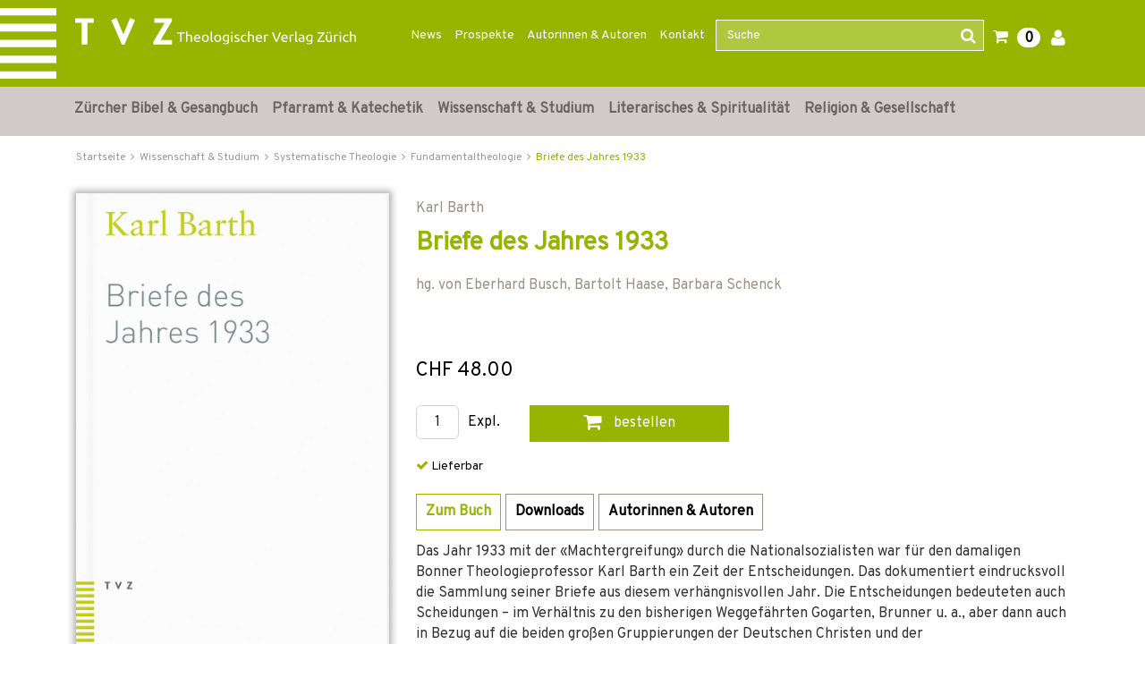

--- FILE ---
content_type: text/html;charset=UTF-8
request_url: https://www.tvz-verlag.ch/buch/briefe-des-jahres-1933-9783290173180/?page_id=62
body_size: 23169
content:

<!DOCTYPE html>
<html xmlns="http://www.w3.org/1999/xhtml" lang="de-CH">
<head>
<title>Briefe des Jahres 1933 | TVZ</title>
<meta http-equiv="Content-Type" content="text/html; charset=utf-8" />
<meta http-equiv="X-UA-Compatible" content="IE=edge" />
<meta name="description" content="Kaufen Sie das Buch Briefe des Jahres 1933 direkt im Online-Shop vom Theologischen Verlag Zürich und finden Sie noch weitere spannende Bücher." />
<meta name="keywords" content=",Briefe des Jahres 1933,978-3-290-17318-0" />
<meta name="author" content="Wirth &amp; Horn - Informationssysteme GmbH - www.wirth-horn.de" />
<meta name="robots" content="all" />
<meta name="language" content="de"/>
<meta name="viewport" content="width=device-width, initial-scale=1" />
<link href="https://fonts.googleapis.com/css?family=Overpass" rel="stylesheet">
<link rel="stylesheet" href="/_css_global/dist/style.min.css?ts=1">
<script src="https://www.paypalobjects.com/webstatic/ppplus/ppplus.min.js" type="text/javascript"></script>
<link rel="canonical" href="https://www.tvz-verlag.ch/buch/briefe-des-jahres-1933-9783290173180/?page_id=1" />
<!-- Load Cookie Consent Manager -->
<script src="https://cookiemanager.wirth-horn.de/dist/whCookieManager.min.js"></script>
<link rel="stylesheet" type="text/css" href="https://cookiemanager.wirth-horn.de/dist/whCookieManager.min.css">
<script>
var cookiemanager = new whCookieManager({
'text':	"Um zu verstehen, wie unsere Website genutzt wird, und um Ihnen ein interessensbezogenes Angebot pr&auml;sentieren zu k&ouml;nnen, nutzen wir Cookies.&nbsp;Sie k&ouml;nnen dies akzeptieren oder ablehnen. N&auml;heres dazu erfahren Sie unter <a href=\"/datenschutz\">Datenschutz / Verwendung von Cookies</a>.\r\n",
"categories": {
"statistics":	false
,"marketing":	false
},
"buttons": {
"show_decline_all_label": true,
"decline_all_label": "Alle ablehnen"
}
}, load_scripts);
function load_scripts(){
}
load_scripts();
document.addEventListener('DOMContentLoaded', function(event) {
// add click-Event to the Cookie-Change-Link that opens the dialog of the cookiemanager
var cookie_link_element = document.getElementById("change_cookie_settings");
if (cookie_link_element) {
cookie_link_element.addEventListener('click',function (e) {
e.preventDefault();
cookiemanager.show_dialog();
});
}
});
</script>
<script src="https://rybbit.wirth-horn.de/api/script.js" data-site-id="6db889d81b5e" defer></script>
</head>
<body itemscope itemtype="http://schema.org/WebPage">
<noscript>
<div style="width:1200px;font-size:15px;border:solid 1px #9E153B;margin:20px auto;padding:15px;">
<strong>Javascript Deaktiviert!</strong><br />
Bitte aktivieren Sie JavaScript um alle Funktionen auf unserer Webseite nutzen zu können.
</div>
</noscript>
<nav class="navbar navbar-default header navbar-expand-lg">
<div class="container-fluid container-brand clearfix">
<div class="claim d-none d-sm-block z-0"></div>
<div class="container position-relative z-1">
<div class="row">
<div class="navbar-header col-12 col-sm-12 col-md-12 col-lg-3 col-xl-4" itemprop="publisher" itemscope="" itemtype="http://schema.org/Organization">
<a id="logo_tvz_container" class="navbar-brand" href="/" itemprop="logo">
<meta itemprop="name" content="TVZ">
<meta itemprop="url" content="/">
<img id="logo_tvz"	class="claim_logo"	src="/_images_global/logo_tvz.svg"	alt="TVZ">
<img id="logo_text"	class="claim_logo"	src="/_images_global/logo_text.svg"	alt="Theologischer Verlag Z&uuml;rich">
</a>
</div>
<div class="collapse navbar-collapse col-lg-9 col-xl-8 justify-content-end" id="navbarNav">
<div class="navbar-content">
<ul class="navbar-nav nav-meta pull-right"><li role="presentation" class="nav-item dropdown no-hover"><a href="https://www.tvz-verlag.ch/news/c-90">News</a></li><li role="presentation" class="nav-item dropdown no-hover"><a href="https://www.tvz-verlag.ch/prospekte/c-88">Prospekte</a></li><li role="presentation" class="nav-item dropdown no-hover"><a href="/autoren/">Autorinnen & Autoren</a></li><li role="presentation" class="nav-item dropdown no-hover"><a href="https://www.tvz-verlag.ch/kontakt/c-89">Kontakt</a></li>
<li class="wh-th-container" role="presentation">
<div class="typeahead-container">
<form class="navbar-form navbar-right navbar-search form-horizontal" role="search" action="/search/result">
<div class="mb-3 form-group">
<input id="search-meta" class="form-control search-input" placeholder="Suche" name="schnellsuche" autocomplete="off" type="text">
<button type="submit" class="btn btn-search"><i class=" fa fa-search"></i></button>
</div>
</form>
</div>
</li>
<li role="presentation" class="shopping-cart-icon wako-overlay-click">
<span class="fa fa-shopping-cart wako-overlay-click">&nbsp;</span>
<span class="wako_count badge">0</span>
</li>
<li class="dropdown no-hover" role="presentation">
<a href="/warenkorb/login.html"><i class='fa fa-user'></i></a>
</li>
</ul>
</div>
</div>
</div>
</div>
</div>
</nav>
<nav class="navbar-mega-menu navbar navbar-expand-lg d-none d-lg-block" data-bs-theme="light">
<div class="container">
<div id="ul-nav-container" class="collapse navbar-collapse mx-0">
<ul class="nav navbar-nav">
<li class="nav-item hover-enable">
<a id="link_5" class="nav-link" href="/zuercher-bibel-und-gesangbuch/c-5">Zürcher Bibel &amp; Gesangbuch</a>
<span class="mega-menu-shadow"></span>
<div class="mega-menu-container">
<table>
<tbody>
<tr>
<td>
<div class="main">
<div class="header-cap"><a href="/zuercher-bibel-und-gesangbuch/zuercher-bibel/c-10">Zürcher Bibel</a></div>
<div class="entry">
<a href="/zuercher-bibel-und-gesangbuch-zuercher-bibel/normalausgaben/c-105" title="Normalausgaben" class="mega-menu-sub">Normalausgaben</a>
</div>
<div class="entry">
<a href="/zuercher-bibel-und-gesangbuch-zuercher-bibel/grossdruckausgaben/c-106" title="Grossdruckausgaben" class="mega-menu-sub">Grossdruckausgaben</a>
</div>
<div class="entry">
<a href="/zuercher-bibel-und-gesangbuch-zuercher-bibel/digitale-ausgaben/c-104" title="Digitale Ausgaben" class="mega-menu-sub">Digitale Ausgaben</a>
</div>
</div>
<div class="main">
<div class="header-cap"><a href="/zuercher-bibel-und-gesangbuch/begleitwerke-zur-zuercher-bibel/c-11">Begleitwerke zur Zürcher Bibel</a></div>
</div>
<div class="main">
<div class="header-cap"><a href="/zuercher-bibel-und-gesangbuch/zugaenge-zur-bibel/c-12">Zugänge zur Bibel</a></div>
</div>
</td>
<td>
<div class="main">
<div class="header-cap"><a href="/zuercher-bibel-und-gesangbuch/gesangbuecher/c-14">Gesangbücher</a></div>
<div class="entry">
<a href="/zuercher-bibel-und-gesangbuch-gesangbuecher/evangelisch-reformiertes-gesangbuch/c-41" title="Evangelisch-reformiertes Gesangbuch" class="mega-menu-sub">Evangelisch-reformiertes Gesangbuch</a>
</div>
<div class="entry">
<a href="/zuercher-bibel-und-gesangbuch-gesangbuecher/rise-up/c-40" title="Rise up" class="mega-menu-sub">Rise up</a>
</div>
<div class="entry">
<a href="/zuercher-bibel-und-gesangbuch-gesangbuecher/liederbuecher/c-103" title="Liederbücher" class="mega-menu-sub">Liederbücher</a>
</div>
</div>
</td>
<td>
<div class="main">
<div class="header-cap"><a href="/zuercher-bibel-und-gesangbuch/begleitwerke-zum-gesangbuch/c-15">Begleitwerke zum Gesangbuch</a></div>
<div class="entry">
<a href="/zuercher-bibel-und-gesangbuch-begleitwerke-zum-gesangbuch/oekumenischer-liederkommentar/c-107" title="Ökumenischer Liederkommentar" class="mega-menu-sub">Ökumenischer Liederkommentar</a>
</div>
<div class="entry">
<a href="/zuercher-bibel-und-gesangbuch-begleitwerke-zum-gesangbuch/werkhefte/c-108" title="Werkhefte" class="mega-menu-sub">Werkhefte</a>
</div>
<div class="entry">
<a href="/zuercher-bibel-und-gesangbuch-begleitwerke-zum-gesangbuch/begleitbuch-fuer-orgel/c-109" title="Begleitbuch für Orgel" class="mega-menu-sub">Begleitbuch für Orgel</a>
</div>
</div>
</td>
</tr>
</tbody>
</table>
</div>
</li>
<li class="nav-item hover-enable">
<a id="link_6" class="nav-link" href="/pfarramt-und-katechetik/c-6">Pfarramt &amp; Katechetik</a>
<span class="mega-menu-shadow"></span>
<div class="mega-menu-container">
<table>
<tbody>
<tr>
<td>
<div class="main">
<div class="header-cap"><a href="/pfarramt-und-katechetik/must-haves-fuers-pfarramt/c-171">Must-haves fürs Pfarramt</a></div>
</div>
<div class="main">
<div class="header-cap"><a href="/pfarramt-und-katechetik/geschenke-fuer-die-gemeindearbeit/c-198">Geschenke für die Gemeindearbeit</a></div>
</div>
<div class="main">
<div class="header-cap"><a href="/pfarramt-und-katechetik/unterrichtsmaterial/c-16">Unterrichtsmaterial</a></div>
<div class="entry">
<a href="/pfarramt-und-katechetik-unterrichtsmaterial/kinder/c-110" title="Kinder" class="mega-menu-sub">Kinder</a>
</div>
<div class="entry">
<a href="/pfarramt-und-katechetik-unterrichtsmaterial/jugendliche/c-111" title="Jugendliche" class="mega-menu-sub">Jugendliche</a>
</div>
<div class="entry">
<a href="/pfarramt-und-katechetik-unterrichtsmaterial/familie/c-113" title="Familie" class="mega-menu-sub">Familie</a>
</div>
</div>
<div class="main">
<div class="header-cap"><a href="/pfarramt-und-katechetik/erwachsenenbildung/c-168">Erwachsenenbildung</a></div>
</div>
</td>
<td>
<div class="main">
<div class="header-cap"><a href="/pfarramt-und-katechetik/begleitung/c-17">Begleitung</a></div>
<div class="entry">
<a href="/pfarramt-und-katechetik-begleitung/im-alltag/c-48" title="im Alltag" class="mega-menu-sub">im Alltag</a>
</div>
<div class="entry">
<a href="/pfarramt-und-katechetik-begleitung/in-lebenskrisen/c-46" title="in Lebenskrisen" class="mega-menu-sub">in Lebenskrisen</a>
</div>
<div class="entry">
<a href="/pfarramt-und-katechetik-begleitung/im-alter/c-47" title="im Alter" class="mega-menu-sub">im Alter</a>
</div>
<div class="entry">
<a href="/pfarramt-und-katechetik-begleitung/im-sterben/c-169" title="im Sterben" class="mega-menu-sub">im Sterben</a>
</div>
</div>
</td>
<td>
<div class="main">
<div class="header-cap"><a href="/pfarramt-und-katechetik/gottesdienst/c-18">Gottesdienst</a></div>
<div class="entry">
<a href="/pfarramt-und-katechetik-gottesdienst/predigt/c-52" title="Predigt" class="mega-menu-sub">Predigt</a>
</div>
<div class="entry">
<a href="/pfarramt-und-katechetik-gottesdienst/liturgie-gebet-musik/c-50" title="Liturgie, Gebet, Musik" class="mega-menu-sub">Liturgie, Gebet, Musik</a>
</div>
<div class="entry">
<a href="/pfarramt-und-katechetik-gottesdienst/kasualien-und-festtage/c-51" title="Kasualien und Festtage" class="mega-menu-sub">Kasualien und Festtage</a>
</div>
<div class="entry">
<a href="/pfarramt-und-katechetik-gottesdienst/allgemeines-zum-gottesdienst/c-170" title="Allgemeines zum Gottesdienst" class="mega-menu-sub">Allgemeines zum Gottesdienst</a>
</div>
</div>
<div class="main">
<div class="header-cap"><a href="/pfarramt-und-katechetik/gemeindeaufbau/c-19">Gemeindeaufbau</a></div>
<div class="entry">
<a href="/pfarramt-und-katechetik-gemeindeaufbau/evangelisch-reformiert/c-55" title="evangelisch-reformiert" class="mega-menu-sub">evangelisch-reformiert</a>
</div>
<div class="entry">
<a href="/pfarramt-und-katechetik-gemeindeaufbau/katholisch/c-114" title="katholisch" class="mega-menu-sub">katholisch</a>
</div>
</div>
</td>
</tr>
</tbody>
</table>
</div>
</li>
<li class="nav-item hover-enable">
<a id="link_7" class="nav-link" href="/wissenschaft-und-studium/c-7">Wissenschaft &amp; Studium</a>
<span class="mega-menu-shadow"></span>
<div class="mega-menu-container">
<table>
<tbody>
<tr>
<td>
<div class="main">
<div class="header-cap"><a href="/wissenschaft-und-studium/kirchengeschichte/c-23">Kirchengeschichte</a></div>
<div class="entry">
<a href="/wissenschaft-und-studium-kirchengeschichte/alte-und-mittelalterliche-kirche/c-70" title="Alte und mittelalterliche Kirche" class="mega-menu-sub">Alte und mittelalterliche Kirche</a>
</div>
<div class="entry">
<a href="/wissenschaft-und-studium-kirchengeschichte/reformationszeit/c-173" title="Reformationszeit" class="mega-menu-sub">Reformationszeit</a>
</div>
<div class="entry">
<a href="/wissenschaft-und-studium-kirchengeschichte/neuzeit/c-71" title="Neuzeit" class="mega-menu-sub">Neuzeit</a>
</div>
<div class="entry">
<a href="/wissenschaft-und-studium-kirchengeschichte/20-jahrhundert/c-174" title="20. Jahrhundert" class="mega-menu-sub">20. Jahrhundert</a>
</div>
<div class="entry">
<a href="/wissenschaft-und-studium-kirchengeschichte/oekumene/c-143" title="Ökumene" class="mega-menu-sub">Ökumene</a>
</div>
</div>
<div class="main">
<div class="header-cap"><a href="/wissenschaft-und-studium/editionen/c-94">Editionen</a></div>
<div class="entry">
<a href="/wissenschaft-und-studium-editionen/huldrych-zwingli/c-100" title="Huldrych Zwingli" class="mega-menu-sub">Huldrych Zwingli</a>
</div>
<div class="entry">
<a href="/wissenschaft-und-studium-editionen/heinrich-bullinger/c-99" title="Heinrich Bullinger" class="mega-menu-sub">Heinrich Bullinger</a>
</div>
<div class="entry">
<a href="/wissenschaft-und-studium-editionen/quellen-zur-geschichte-der-taeufer/c-117" title="Quellen zur Geschichte der Täufer" class="mega-menu-sub">Quellen zur Geschichte der Täufer</a>
</div>
<div class="entry">
<a href="/wissenschaft-und-studium-editionen/karl-barth-gesamtausgabe/c-97" title="Karl Barth-Gesamtausgabe" class="mega-menu-sub">Karl Barth-Gesamtausgabe</a>
</div>
<div class="entry">
<a href="/wissenschaft-und-studium-editionen/karl-barth-kirchliche-dogmatik/c-98" title="Karl Barth Kirchliche Dogmatik" class="mega-menu-sub">Karl Barth Kirchliche Dogmatik</a>
</div>
<div class="entry">
<a href="/wissenschaft-und-studium-editionen/karl-barth-studienausgaben-und-weitere-werke/c-116" title="Karl Barth Studienausgaben und weitere Werke" class="mega-menu-sub">Karl Barth Studienausgaben und weitere Werke</a>
</div>
<div class="entry">
<a href="/wissenschaft-und-studium-editionen/weitere-theologen/c-118" title="Weitere Theologen" class="mega-menu-sub">Weitere Theologen</a>
</div>
</div>
<div class="main">
<div class="header-cap"><a href="/wissenschaft-und-studium/sekundaerliteratur/c-175">Sekundärliteratur</a></div>
<div class="entry">
<a href="/wissenschaft-und-studium-sekundaerliteratur/literatur-zu-huldrych-zwingli/c-73" title="Literatur zu Huldrych Zwingli" class="mega-menu-sub">Literatur zu Huldrych Zwingli</a>
</div>
<div class="entry">
<a href="/wissenschaft-und-studium-sekundaerliteratur/literatur-zu-heinrich-bullinger/c-74" title="Literatur zu Heinrich Bullinger" class="mega-menu-sub">Literatur zu Heinrich Bullinger</a>
</div>
<div class="entry">
<a href="/wissenschaft-und-studium-sekundaerliteratur/literatur-zu-johannes-calvin/c-119" title="Literatur zu Johannes Calvin" class="mega-menu-sub">Literatur zu Johannes Calvin</a>
</div>
<div class="entry">
<a href="/wissenschaft-und-studium-sekundaerliteratur/literatur-zu-karl-barth/c-72" title="Literatur zu Karl Barth" class="mega-menu-sub">Literatur zu Karl Barth</a>
</div>
<div class="entry">
<a href="/wissenschaft-und-studium-sekundaerliteratur/literatur-zu-emil-brunner/c-177" title="Literatur zu Emil Brunner" class="mega-menu-sub">Literatur zu Emil Brunner</a>
</div>
<div class="entry">
<a href="/wissenschaft-und-studium-sekundaerliteratur/literatur-zu-niklaus-von-fluee/c-176" title="Literatur zu Niklaus von Flüe" class="mega-menu-sub">Literatur zu Niklaus von Flüe</a>
</div>
</div>
</td>
<td>
<div class="main">
<div class="header-cap"><a href="/wissenschaft-und-studium/bibelwissenschaften/c-20">Bibelwissenschaften</a></div>
<div class="entry">
<a href="/wissenschaft-und-studium-bibelwissenschaften/altes-testament/c-56" title="Altes Testament" class="mega-menu-sub">Altes Testament</a>
</div>
<div class="entry">
<a href="/wissenschaft-und-studium-bibelwissenschaften/neues-testament/c-57" title="Neues Testament" class="mega-menu-sub">Neues Testament</a>
</div>
<div class="entry">
<a href="/wissenschaft-und-studium-bibelwissenschaften/alte-sprachen/c-58" title="Alte Sprachen" class="mega-menu-sub">Alte Sprachen</a>
</div>
</div>
<div class="main">
<div class="header-cap"><a href="/wissenschaft-und-studium/systematische-theologie/c-21">Systematische Theologie</a></div>
<div class="entry">
<a href="/wissenschaft-und-studium-systematische-theologie/dogmatik/c-59" title="Dogmatik" class="mega-menu-sub">Dogmatik</a>
</div>
<div class="entry">
<a href="/wissenschaft-und-studium-systematische-theologie/fundamentaltheologie/c-62" title="Fundamentaltheologie " class="mega-menu-sub">Fundamentaltheologie </a>
</div>
<div class="entry">
<a href="/wissenschaft-und-studium-systematische-theologie/ethik/c-60" title="Ethik" class="mega-menu-sub">Ethik</a>
</div>
<div class="entry">
<a href="/wissenschaft-und-studium-systematische-theologie/religionsphilosophie/c-63" title="Religionsphilosophie" class="mega-menu-sub">Religionsphilosophie</a>
</div>
<div class="entry">
<a href="/wissenschaft-und-studium-systematische-theologie/hermeneutik/c-172" title="Hermeneutik" class="mega-menu-sub">Hermeneutik</a>
</div>
</div>
</td>
<td>
<div class="main">
<div class="header-cap"><a href="/wissenschaft-und-studium/praktische-theologie/c-22">Praktische Theologie</a></div>
<div class="entry">
<a href="/wissenschaft-und-studium-praktische-theologie/liturgik/c-64" title="Liturgik" class="mega-menu-sub">Liturgik</a>
</div>
<div class="entry">
<a href="/wissenschaft-und-studium-praktische-theologie/homiletik/c-65" title="Homiletik" class="mega-menu-sub">Homiletik</a>
</div>
<div class="entry">
<a href="/wissenschaft-und-studium-praktische-theologie/religionspaedagogik/c-66" title="Religionspädagogik" class="mega-menu-sub">Religionspädagogik</a>
</div>
<div class="entry">
<a href="/wissenschaft-und-studium-praktische-theologie/poimenik-seelsorge/c-67" title="Poimenik / Seelsorge" class="mega-menu-sub">Poimenik / Seelsorge</a>
</div>
<div class="entry">
<a href="/wissenschaft-und-studium-praktische-theologie/diakonie/c-144" title="Diakonie" class="mega-menu-sub">Diakonie</a>
</div>
<div class="entry">
<a href="/wissenschaft-und-studium-praktische-theologie/spiritual-care/c-26" title="Spiritual Care" class="mega-menu-sub">Spiritual Care</a>
</div>
<div class="entry">
<a href="/wissenschaft-und-studium-praktische-theologie/kybernetik-gemeindeaufbau/c-68" title="Kybernetik / Gemeindeaufbau" class="mega-menu-sub">Kybernetik / Gemeindeaufbau</a>
</div>
<div class="entry">
<a href="/wissenschaft-und-studium-praktische-theologie/kirchenrecht/c-69" title="Kirchenrecht" class="mega-menu-sub">Kirchenrecht</a>
</div>
</div>
<div class="main">
<div class="header-cap"><a href="/wissenschaft-und-studium/religionswissenschaften/c-24">Religionswissenschaften</a></div>
<div class="entry">
<a href="/wissenschaft-und-studium-religionswissenschaften/systematische-und-vergleichende-religionswissenschaft/c-76" title="Systematische und vergleichende Religionswissenschaft" class="mega-menu-sub">Systematische und vergleichende Religionswissenschaft</a>
</div>
<div class="entry">
<a href="/wissenschaft-und-studium-religionswissenschaften/religionsgeschichte/c-77" title="Religionsgeschichte" class="mega-menu-sub">Religionsgeschichte</a>
</div>
<div class="entry">
<a href="/wissenschaft-und-studium-religionswissenschaften/religionssoziologie/c-75" title="Religionssoziologie" class="mega-menu-sub">Religionssoziologie</a>
</div>
<div class="entry">
<a href="/wissenschaft-und-studium-religionswissenschaften/interreligioeser-dialog/c-25" title="Interreligiöser Dialog" class="mega-menu-sub">Interreligiöser Dialog</a>
</div>
</div>
<div class="main">
<div class="header-cap"><a href="/open-access-liste/c-185">Open Access</a></div>
</div>
</td>
</tr>
</tbody>
</table>
</div>
</li>
<li class="nav-item hover-enable">
<a id="link_8" class="nav-link" href="/literarisches-und-spiritualitaet/c-8">Literarisches &amp; Spiritualität</a>
<span class="mega-menu-shadow"></span>
<div class="mega-menu-container">
<table>
<tbody>
<tr>
<td>
<div class="main">
<div class="header-cap"><a href="/literarisches-und-spiritualitaet/geschichten-und-gedichte/c-125">Geschichten und Gedichte</a></div>
<div class="entry">
<a href="/literarisches-und-spiritualitaet-geschichten-und-gedichte/weihnachtsgeschichten/c-27" title="Weihnachtsgeschichten" class="mega-menu-sub">Weihnachtsgeschichten</a>
</div>
<div class="entry">
<a href="/literarisches-und-spiritualitaet-geschichten-und-gedichte/literarisches/c-136" title="Literarisches" class="mega-menu-sub">Literarisches</a>
</div>
<div class="entry">
<a href="/literarisches-und-spiritualitaet-geschichten-und-gedichte/mein-name-ist-eugen/c-157" title="Mein Name ist Eugen" class="mega-menu-sub">Mein Name ist Eugen</a>
</div>
<div class="entry">
<a href="/literarisches-und-spiritualitaet-geschichten-und-gedichte/lyrik/c-134" title="Lyrik" class="mega-menu-sub">Lyrik</a>
</div>
<div class="entry">
<a href="/literarisches-und-spiritualitaet-geschichten-und-gedichte/biografisches/c-33" title="Biografisches" class="mega-menu-sub">Biografisches</a>
</div>
<div class="entry">
<a href="/literarisches-und-spiritualitaet-geschichten-und-gedichte/lesebuecher-zu-geschichte-und-kultur/c-163" title="Lesebücher zu Geschichte und Kultur" class="mega-menu-sub">Lesebücher zu Geschichte und Kultur</a>
</div>
</div>
</td>
<td>
<div class="main">
<div class="header-cap"><a href="/literarisches-und-spiritualitaet/lebenshilfe/c-137">Lebenshilfe</a></div>
<div class="entry">
<a href="/literarisches-und-spiritualitaet-lebenshilfe/trauer-und-trost/c-138" title="Trauer und Trost" class="mega-menu-sub">Trauer und Trost</a>
</div>
<div class="entry">
<a href="/literarisches-und-spiritualitaet-lebenshilfe/begleitung-im-alter/c-141" title="Begleitung im Alter" class="mega-menu-sub">Begleitung im Alter</a>
</div>
</div>
<div class="main">
<div class="header-cap"><a href="/literarisches-und-spiritualitaet/inspirierendes/c-142">Inspirierendes</a></div>
<div class="entry">
<a href="/literarisches-und-spiritualitaet-inspirierendes/texte-fuer-jeden-tag/c-135" title="Texte für jeden Tag" class="mega-menu-sub">Texte für jeden Tag</a>
</div>
<div class="entry">
<a href="/literarisches-und-spiritualitaet-inspirierendes/gebete/c-29" title="Gebete" class="mega-menu-sub">Gebete</a>
</div>
</div>
</td>
<td>
<div class="main">
<div class="header-cap"><a href="/literarisches-und-spiritualitaet/regionales/c-181">Regionales</a></div>
<div class="entry">
<a href="/literarisches-und-spiritualitaet-regionales/baslerisches/c-120" title="Baslerisches" class="mega-menu-sub">Baslerisches</a>
</div>
<div class="entry">
<a href="/literarisches-und-spiritualitaet-regionales/zuercherisches/c-121" title="Zürcherisches" class="mega-menu-sub">Zürcherisches</a>
</div>
</div>
</td>
</tr>
</tbody>
</table>
</div>
</li>
<li class="nav-item hover-enable">
<a id="link_9" class="nav-link" href="/religion-und-gesellschaft/c-9">Religion &amp; Gesellschaft</a>
<span class="mega-menu-shadow"></span>
<div class="mega-menu-container">
<table>
<tbody>
<tr>
<td>
<div class="main">
<div class="header-cap"><a href="/religion-und-gesellschaft/religiositaet-heute/c-158">Religiosität heute</a></div>
<div class="entry">
<a href="/religion-und-gesellschaft-religiositaet-heute/heute-glauben/c-155" title="Heute glauben" class="mega-menu-sub">Heute glauben</a>
</div>
<div class="entry">
<a href="/religion-und-gesellschaft-religiositaet-heute/kirchen-in-der-gesellschaft/c-130" title="Kirchen in der Gesellschaft" class="mega-menu-sub">Kirchen in der Gesellschaft</a>
</div>
<div class="entry">
<a href="/religion-und-gesellschaft-religiositaet-heute/interreligioeser-dialog/c-178" title="Interreligiöser Dialog" class="mega-menu-sub">Interreligiöser Dialog</a>
</div>
<div class="entry">
<a href="/religion-und-gesellschaft-religiositaet-heute/migration-und-interkulturalitaet/c-34" title="Migration und Interkulturalität" class="mega-menu-sub">Migration und Interkulturalität</a>
</div>
<div class="entry">
<a href="/religion-und-gesellschaft-religiositaet-heute/soziologische-perspektiven/c-128" title="Soziologische Perspektiven" class="mega-menu-sub">Soziologische Perspektiven</a>
</div>
<div class="entry">
<a href="/religion-und-gesellschaft-religiositaet-heute/gender/c-37" title="Gender" class="mega-menu-sub">Gender</a>
</div>
</div>
</td>
<td>
<div class="main">
<div class="header-cap"><a href="/religion-und-gesellschaft/einflussbereiche-von-religion-und-glaube/c-159">Einflussbereiche von Religion und Glaube</a></div>
<div class="entry">
<a href="/religion-und-gesellschaft-einflussbereiche-von-religion-und-glaube/wirtschaftsethik/c-35" title="Wirtschaftsethik" class="mega-menu-sub">Wirtschaftsethik</a>
</div>
<div class="entry">
<a href="/religion-und-gesellschaft-einflussbereiche-von-religion-und-glaube/politik-und-recht/c-156" title="Politik und Recht" class="mega-menu-sub">Politik und Recht</a>
</div>
<div class="entry">
<a href="/religion-und-gesellschaft-einflussbereiche-von-religion-und-glaube/kunst-und-kultur/c-126" title="Kunst und Kultur" class="mega-menu-sub">Kunst und Kultur</a>
</div>
<div class="entry">
<a href="/religion-und-gesellschaft-einflussbereiche-von-religion-und-glaube/psychologie-und-medizin/c-160" title="Psychologie und Medizin" class="mega-menu-sub">Psychologie und Medizin</a>
</div>
<div class="entry">
<a href="/religion-und-gesellschaft-einflussbereiche-von-religion-und-glaube/historisches/c-162" title="Historisches" class="mega-menu-sub">Historisches</a>
</div>
</div>
</td>
<td>
<div class="main">
<div class="header-cap"><a href="/religion-und-gesellschaft/reformationsjubilaeum/c-28">Reformationsjubiläum</a></div>
</div>
<div class="main">
<div class="header-cap"><a href="/religion-und-gesellschaft/osteuropa/c-161">Osteuropa</a></div>
</div>
</td>
</tr>
</tbody>
</table>
</div>
</li>
</ul>
</div>
</div>
</nav>
<nav class="navbar-mega-menu d-lg-none" data-bs-theme="light">
<div class="container-fluid xs-menu-wrapper text-center d-lg-none d-xl-none">
<div class="row">
<div id="menu_button" class="col-4 col-sm-4 col-md-3">
<a class="fa fa-bars"></a>
</div>
<form class="navbar-toggle navbar-search d-none d-sm-none d-md-block col-md-6" role="search" action="/search/result">
<div class="typeahead-container-md text-start">
<input type="text" class="form-control search-input-md" name="schnellsuche" placeholder="Suche" />
<button type="submit" class="btn btn-search"><i class="fa fa-search"></i></button>
</div>
</form>
<div id="search_xs" class="btn col-3 col-sm-4 d-md-none"><i class="fa fa-search fa-lg"></i></div>
<div id="search_xs-input" class="d-none col-12" role="search">
<form class="form-inline" role="search" action="/search/result">
<div class="typeahead-container-xs text-start input-group">
<input type="text" class="form-control search-input-xs" name="schnellsuche" placeholder="Suche" />
<button type="submit" class="input-group-btn btn btn-search" style="font-size:120%; border-bottom-left-radius: 0; border-top-left-radius: 0; background-color: buttonface;"><i class="fa fa-search"></i></button>
</div>
</form>
</div>
<div class="shopping-cart-icon wako-overlay-click col-5 col-sm-4 col-md-3">
<span class="fa fa-shopping-cart fa-lg wako-overlay-click">&nbsp;</span>
<span class="sticky_wako_count wako_count badge">0</span>
</div>
</div>
</div>
</nav>
<nav class="navbar navbar-mobile">
<div class="clearfix">
<button class="pull-right button button-close fa fa-times"></button>
</div>
<div class="meta">
<a href="/">Startseite</a>
</div>
<div class="main">
<div class="h3">
<a href="/zuercher-bibel-und-gesangbuch/c-5">Zürcher Bibel &amp; Gesangbuch</a>
<button class="button button-expand-main fa fa-chevron-down fa-chevron-up"></button>
</div>
<div class="expand-box" style="display: none;">
<div class="h4">
<a href="/zuercher-bibel-und-gesangbuch/zuercher-bibel/c-10" class="header-cap">Zürcher Bibel</a>
<button class="button button-expand-main fa fa-chevron-down fa-chevron-up"></button>
</div>
<div class="expand-box" style="display: none;">
<div class="entry">
<a href="/zuercher-bibel-und-gesangbuch-zuercher-bibel/normalausgaben/c-105" title="Normalausgaben">Normalausgaben</a>
</div>
<div class="entry">
<a href="/zuercher-bibel-und-gesangbuch-zuercher-bibel/grossdruckausgaben/c-106" title="Grossdruckausgaben">Grossdruckausgaben</a>
</div>
<div class="entry">
<a href="/zuercher-bibel-und-gesangbuch-zuercher-bibel/digitale-ausgaben/c-104" title="Digitale Ausgaben">Digitale Ausgaben</a>
</div>
</div>
<div class="separator"></div>
<div class="h4">
<a href="/zuercher-bibel-und-gesangbuch/begleitwerke-zur-zuercher-bibel/c-11" class="header-cap">Begleitwerke zur Zürcher Bibel</a>
</div>
<div class="separator"></div>
<div class="h4">
<a href="/zuercher-bibel-und-gesangbuch/zugaenge-zur-bibel/c-12" class="header-cap">Zugänge zur Bibel</a>
</div>
<div class="separator"></div>
<div class="h4">
<a href="/zuercher-bibel-und-gesangbuch/gesangbuecher/c-14" class="header-cap">Gesangbücher</a>
<button class="button button-expand-main fa fa-chevron-down fa-chevron-up"></button>
</div>
<div class="expand-box" style="display: none;">
<div class="entry">
<a href="/zuercher-bibel-und-gesangbuch-gesangbuecher/evangelisch-reformiertes-gesangbuch/c-41" title="Evangelisch-reformiertes Gesangbuch">Evangelisch-reformiertes Gesangbuch</a>
</div>
<div class="entry">
<a href="/zuercher-bibel-und-gesangbuch-gesangbuecher/rise-up/c-40" title="Rise up">Rise up</a>
</div>
<div class="entry">
<a href="/zuercher-bibel-und-gesangbuch-gesangbuecher/liederbuecher/c-103" title="Liederbücher">Liederbücher</a>
</div>
</div>
<div class="separator"></div>
<div class="h4">
<a href="/zuercher-bibel-und-gesangbuch/begleitwerke-zum-gesangbuch/c-15" class="header-cap">Begleitwerke zum Gesangbuch</a>
<button class="button button-expand-main fa fa-chevron-down fa-chevron-up"></button>
</div>
<div class="expand-box" style="display: none;">
<div class="entry">
<a href="/zuercher-bibel-und-gesangbuch-begleitwerke-zum-gesangbuch/oekumenischer-liederkommentar/c-107" title="Ökumenischer Liederkommentar">Ökumenischer Liederkommentar</a>
</div>
<div class="entry">
<a href="/zuercher-bibel-und-gesangbuch-begleitwerke-zum-gesangbuch/werkhefte/c-108" title="Werkhefte">Werkhefte</a>
</div>
<div class="entry">
<a href="/zuercher-bibel-und-gesangbuch-begleitwerke-zum-gesangbuch/begleitbuch-fuer-orgel/c-109" title="Begleitbuch für Orgel">Begleitbuch für Orgel</a>
</div>
</div>
<div class="separator"></div>
</div>
</div>
<div class="main">
<div class="h3">
<a href="/pfarramt-und-katechetik/c-6">Pfarramt &amp; Katechetik</a>
<button class="button button-expand-main fa fa-chevron-down fa-chevron-up"></button>
</div>
<div class="expand-box" style="display: none;">
<div class="h4">
<a href="/pfarramt-und-katechetik/must-haves-fuers-pfarramt/c-171" class="header-cap">Must-haves fürs Pfarramt</a>
</div>
<div class="separator"></div>
<div class="h4">
<a href="/pfarramt-und-katechetik/geschenke-fuer-die-gemeindearbeit/c-198" class="header-cap">Geschenke für die Gemeindearbeit</a>
</div>
<div class="separator"></div>
<div class="h4">
<a href="/pfarramt-und-katechetik/unterrichtsmaterial/c-16" class="header-cap">Unterrichtsmaterial</a>
<button class="button button-expand-main fa fa-chevron-down fa-chevron-up"></button>
</div>
<div class="expand-box" style="display: none;">
<div class="entry">
<a href="/pfarramt-und-katechetik-unterrichtsmaterial/kinder/c-110" title="Kinder">Kinder</a>
</div>
<div class="entry">
<a href="/pfarramt-und-katechetik-unterrichtsmaterial/jugendliche/c-111" title="Jugendliche">Jugendliche</a>
</div>
<div class="entry">
<a href="/pfarramt-und-katechetik-unterrichtsmaterial/familie/c-113" title="Familie">Familie</a>
</div>
</div>
<div class="separator"></div>
<div class="h4">
<a href="/pfarramt-und-katechetik/erwachsenenbildung/c-168" class="header-cap">Erwachsenenbildung</a>
</div>
<div class="separator"></div>
<div class="h4">
<a href="/pfarramt-und-katechetik/begleitung/c-17" class="header-cap">Begleitung</a>
<button class="button button-expand-main fa fa-chevron-down fa-chevron-up"></button>
</div>
<div class="expand-box" style="display: none;">
<div class="entry">
<a href="/pfarramt-und-katechetik-begleitung/im-alltag/c-48" title="im Alltag">im Alltag</a>
</div>
<div class="entry">
<a href="/pfarramt-und-katechetik-begleitung/in-lebenskrisen/c-46" title="in Lebenskrisen">in Lebenskrisen</a>
</div>
<div class="entry">
<a href="/pfarramt-und-katechetik-begleitung/im-alter/c-47" title="im Alter">im Alter</a>
</div>
<div class="entry">
<a href="/pfarramt-und-katechetik-begleitung/im-sterben/c-169" title="im Sterben">im Sterben</a>
</div>
</div>
<div class="separator"></div>
<div class="h4">
<a href="/pfarramt-und-katechetik/gottesdienst/c-18" class="header-cap">Gottesdienst</a>
<button class="button button-expand-main fa fa-chevron-down fa-chevron-up"></button>
</div>
<div class="expand-box" style="display: none;">
<div class="entry">
<a href="/pfarramt-und-katechetik-gottesdienst/predigt/c-52" title="Predigt">Predigt</a>
</div>
<div class="entry">
<a href="/pfarramt-und-katechetik-gottesdienst/liturgie-gebet-musik/c-50" title="Liturgie, Gebet, Musik">Liturgie, Gebet, Musik</a>
</div>
<div class="entry">
<a href="/pfarramt-und-katechetik-gottesdienst/kasualien-und-festtage/c-51" title="Kasualien und Festtage">Kasualien und Festtage</a>
</div>
<div class="entry">
<a href="/pfarramt-und-katechetik-gottesdienst/allgemeines-zum-gottesdienst/c-170" title="Allgemeines zum Gottesdienst">Allgemeines zum Gottesdienst</a>
</div>
</div>
<div class="separator"></div>
<div class="h4">
<a href="/pfarramt-und-katechetik/gemeindeaufbau/c-19" class="header-cap">Gemeindeaufbau</a>
<button class="button button-expand-main fa fa-chevron-down fa-chevron-up"></button>
</div>
<div class="expand-box" style="display: none;">
<div class="entry">
<a href="/pfarramt-und-katechetik-gemeindeaufbau/evangelisch-reformiert/c-55" title="evangelisch-reformiert">evangelisch-reformiert</a>
</div>
<div class="entry">
<a href="/pfarramt-und-katechetik-gemeindeaufbau/katholisch/c-114" title="katholisch">katholisch</a>
</div>
</div>
<div class="separator"></div>
</div>
</div>
<div class="main">
<div class="h3">
<a href="/wissenschaft-und-studium/c-7">Wissenschaft &amp; Studium</a>
<button class="button button-expand-main fa fa-chevron-down fa-chevron-up"></button>
</div>
<div class="expand-box" style="display: none;">
<div class="h4">
<a href="/wissenschaft-und-studium/kirchengeschichte/c-23" class="header-cap">Kirchengeschichte</a>
<button class="button button-expand-main fa fa-chevron-down fa-chevron-up"></button>
</div>
<div class="expand-box" style="display: none;">
<div class="entry">
<a href="/wissenschaft-und-studium-kirchengeschichte/alte-und-mittelalterliche-kirche/c-70" title="Alte und mittelalterliche Kirche">Alte und mittelalterliche Kirche</a>
</div>
<div class="entry">
<a href="/wissenschaft-und-studium-kirchengeschichte/reformationszeit/c-173" title="Reformationszeit">Reformationszeit</a>
</div>
<div class="entry">
<a href="/wissenschaft-und-studium-kirchengeschichte/neuzeit/c-71" title="Neuzeit">Neuzeit</a>
</div>
<div class="entry">
<a href="/wissenschaft-und-studium-kirchengeschichte/20-jahrhundert/c-174" title="20. Jahrhundert">20. Jahrhundert</a>
</div>
<div class="entry">
<a href="/wissenschaft-und-studium-kirchengeschichte/oekumene/c-143" title="Ökumene">Ökumene</a>
</div>
</div>
<div class="separator"></div>
<div class="h4">
<a href="/wissenschaft-und-studium/editionen/c-94" class="header-cap">Editionen</a>
<button class="button button-expand-main fa fa-chevron-down fa-chevron-up"></button>
</div>
<div class="expand-box" style="display: none;">
<div class="entry">
<a href="/wissenschaft-und-studium-editionen/huldrych-zwingli/c-100" title="Huldrych Zwingli">Huldrych Zwingli</a>
</div>
<div class="entry">
<a href="/wissenschaft-und-studium-editionen/heinrich-bullinger/c-99" title="Heinrich Bullinger">Heinrich Bullinger</a>
</div>
<div class="entry">
<a href="/wissenschaft-und-studium-editionen/quellen-zur-geschichte-der-taeufer/c-117" title="Quellen zur Geschichte der Täufer">Quellen zur Geschichte der Täufer</a>
</div>
<div class="entry">
<a href="/wissenschaft-und-studium-editionen/karl-barth-gesamtausgabe/c-97" title="Karl Barth-Gesamtausgabe">Karl Barth-Gesamtausgabe</a>
</div>
<div class="entry">
<a href="/wissenschaft-und-studium-editionen/karl-barth-kirchliche-dogmatik/c-98" title="Karl Barth Kirchliche Dogmatik">Karl Barth Kirchliche Dogmatik</a>
</div>
<div class="entry">
<a href="/wissenschaft-und-studium-editionen/karl-barth-studienausgaben-und-weitere-werke/c-116" title="Karl Barth Studienausgaben und weitere Werke">Karl Barth Studienausgaben und weitere Werke</a>
</div>
<div class="entry">
<a href="/wissenschaft-und-studium-editionen/weitere-theologen/c-118" title="Weitere Theologen">Weitere Theologen</a>
</div>
</div>
<div class="separator"></div>
<div class="h4">
<a href="/wissenschaft-und-studium/sekundaerliteratur/c-175" class="header-cap">Sekundärliteratur</a>
<button class="button button-expand-main fa fa-chevron-down fa-chevron-up"></button>
</div>
<div class="expand-box" style="display: none;">
<div class="entry">
<a href="/wissenschaft-und-studium-sekundaerliteratur/literatur-zu-huldrych-zwingli/c-73" title="Literatur zu Huldrych Zwingli">Literatur zu Huldrych Zwingli</a>
</div>
<div class="entry">
<a href="/wissenschaft-und-studium-sekundaerliteratur/literatur-zu-heinrich-bullinger/c-74" title="Literatur zu Heinrich Bullinger">Literatur zu Heinrich Bullinger</a>
</div>
<div class="entry">
<a href="/wissenschaft-und-studium-sekundaerliteratur/literatur-zu-johannes-calvin/c-119" title="Literatur zu Johannes Calvin">Literatur zu Johannes Calvin</a>
</div>
<div class="entry">
<a href="/wissenschaft-und-studium-sekundaerliteratur/literatur-zu-karl-barth/c-72" title="Literatur zu Karl Barth">Literatur zu Karl Barth</a>
</div>
<div class="entry">
<a href="/wissenschaft-und-studium-sekundaerliteratur/literatur-zu-emil-brunner/c-177" title="Literatur zu Emil Brunner">Literatur zu Emil Brunner</a>
</div>
<div class="entry">
<a href="/wissenschaft-und-studium-sekundaerliteratur/literatur-zu-niklaus-von-fluee/c-176" title="Literatur zu Niklaus von Flüe">Literatur zu Niklaus von Flüe</a>
</div>
</div>
<div class="separator"></div>
<div class="h4">
<a href="/wissenschaft-und-studium/bibelwissenschaften/c-20" class="header-cap">Bibelwissenschaften</a>
<button class="button button-expand-main fa fa-chevron-down fa-chevron-up"></button>
</div>
<div class="expand-box" style="display: none;">
<div class="entry">
<a href="/wissenschaft-und-studium-bibelwissenschaften/altes-testament/c-56" title="Altes Testament">Altes Testament</a>
</div>
<div class="entry">
<a href="/wissenschaft-und-studium-bibelwissenschaften/neues-testament/c-57" title="Neues Testament">Neues Testament</a>
</div>
<div class="entry">
<a href="/wissenschaft-und-studium-bibelwissenschaften/alte-sprachen/c-58" title="Alte Sprachen">Alte Sprachen</a>
</div>
</div>
<div class="separator"></div>
<div class="h4">
<a href="/wissenschaft-und-studium/systematische-theologie/c-21" class="header-cap">Systematische Theologie</a>
<button class="button button-expand-main fa fa-chevron-down fa-chevron-up"></button>
</div>
<div class="expand-box" style="display: none;">
<div class="entry">
<a href="/wissenschaft-und-studium-systematische-theologie/dogmatik/c-59" title="Dogmatik">Dogmatik</a>
</div>
<div class="entry">
<a href="/wissenschaft-und-studium-systematische-theologie/fundamentaltheologie/c-62" title="Fundamentaltheologie ">Fundamentaltheologie </a>
</div>
<div class="entry">
<a href="/wissenschaft-und-studium-systematische-theologie/ethik/c-60" title="Ethik">Ethik</a>
</div>
<div class="entry">
<a href="/wissenschaft-und-studium-systematische-theologie/religionsphilosophie/c-63" title="Religionsphilosophie">Religionsphilosophie</a>
</div>
<div class="entry">
<a href="/wissenschaft-und-studium-systematische-theologie/hermeneutik/c-172" title="Hermeneutik">Hermeneutik</a>
</div>
</div>
<div class="separator"></div>
<div class="h4">
<a href="/wissenschaft-und-studium/praktische-theologie/c-22" class="header-cap">Praktische Theologie</a>
<button class="button button-expand-main fa fa-chevron-down fa-chevron-up"></button>
</div>
<div class="expand-box" style="display: none;">
<div class="entry">
<a href="/wissenschaft-und-studium-praktische-theologie/liturgik/c-64" title="Liturgik">Liturgik</a>
</div>
<div class="entry">
<a href="/wissenschaft-und-studium-praktische-theologie/homiletik/c-65" title="Homiletik">Homiletik</a>
</div>
<div class="entry">
<a href="/wissenschaft-und-studium-praktische-theologie/religionspaedagogik/c-66" title="Religionspädagogik">Religionspädagogik</a>
</div>
<div class="entry">
<a href="/wissenschaft-und-studium-praktische-theologie/poimenik-seelsorge/c-67" title="Poimenik / Seelsorge">Poimenik / Seelsorge</a>
</div>
<div class="entry">
<a href="/wissenschaft-und-studium-praktische-theologie/diakonie/c-144" title="Diakonie">Diakonie</a>
</div>
<div class="entry">
<a href="/wissenschaft-und-studium-praktische-theologie/spiritual-care/c-26" title="Spiritual Care">Spiritual Care</a>
</div>
<div class="entry">
<a href="/wissenschaft-und-studium-praktische-theologie/kybernetik-gemeindeaufbau/c-68" title="Kybernetik / Gemeindeaufbau">Kybernetik / Gemeindeaufbau</a>
</div>
<div class="entry">
<a href="/wissenschaft-und-studium-praktische-theologie/kirchenrecht/c-69" title="Kirchenrecht">Kirchenrecht</a>
</div>
</div>
<div class="separator"></div>
<div class="h4">
<a href="/wissenschaft-und-studium/religionswissenschaften/c-24" class="header-cap">Religionswissenschaften</a>
<button class="button button-expand-main fa fa-chevron-down fa-chevron-up"></button>
</div>
<div class="expand-box" style="display: none;">
<div class="entry">
<a href="/wissenschaft-und-studium-religionswissenschaften/systematische-und-vergleichende-religionswissenschaft/c-76" title="Systematische und vergleichende Religionswissenschaft">Systematische und vergleichende Religionswissenschaft</a>
</div>
<div class="entry">
<a href="/wissenschaft-und-studium-religionswissenschaften/religionsgeschichte/c-77" title="Religionsgeschichte">Religionsgeschichte</a>
</div>
<div class="entry">
<a href="/wissenschaft-und-studium-religionswissenschaften/religionssoziologie/c-75" title="Religionssoziologie">Religionssoziologie</a>
</div>
<div class="entry">
<a href="/wissenschaft-und-studium-religionswissenschaften/interreligioeser-dialog/c-25" title="Interreligiöser Dialog">Interreligiöser Dialog</a>
</div>
</div>
<div class="separator"></div>
<div class="h4">
<a href="/open-access-liste/c-185" class="header-cap">Open Access</a>
</div>
<div class="separator"></div>
</div>
</div>
<div class="main">
<div class="h3">
<a href="/literarisches-und-spiritualitaet/c-8">Literarisches &amp; Spiritualität</a>
<button class="button button-expand-main fa fa-chevron-down fa-chevron-up"></button>
</div>
<div class="expand-box" style="display: none;">
<div class="h4">
<a href="/literarisches-und-spiritualitaet/geschichten-und-gedichte/c-125" class="header-cap">Geschichten und Gedichte</a>
<button class="button button-expand-main fa fa-chevron-down fa-chevron-up"></button>
</div>
<div class="expand-box" style="display: none;">
<div class="entry">
<a href="/literarisches-und-spiritualitaet-geschichten-und-gedichte/weihnachtsgeschichten/c-27" title="Weihnachtsgeschichten">Weihnachtsgeschichten</a>
</div>
<div class="entry">
<a href="/literarisches-und-spiritualitaet-geschichten-und-gedichte/literarisches/c-136" title="Literarisches">Literarisches</a>
</div>
<div class="entry">
<a href="/literarisches-und-spiritualitaet-geschichten-und-gedichte/mein-name-ist-eugen/c-157" title="Mein Name ist Eugen">Mein Name ist Eugen</a>
</div>
<div class="entry">
<a href="/literarisches-und-spiritualitaet-geschichten-und-gedichte/lyrik/c-134" title="Lyrik">Lyrik</a>
</div>
<div class="entry">
<a href="/literarisches-und-spiritualitaet-geschichten-und-gedichte/biografisches/c-33" title="Biografisches">Biografisches</a>
</div>
<div class="entry">
<a href="/literarisches-und-spiritualitaet-geschichten-und-gedichte/lesebuecher-zu-geschichte-und-kultur/c-163" title="Lesebücher zu Geschichte und Kultur">Lesebücher zu Geschichte und Kultur</a>
</div>
</div>
<div class="separator"></div>
<div class="h4">
<a href="/literarisches-und-spiritualitaet/lebenshilfe/c-137" class="header-cap">Lebenshilfe</a>
<button class="button button-expand-main fa fa-chevron-down fa-chevron-up"></button>
</div>
<div class="expand-box" style="display: none;">
<div class="entry">
<a href="/literarisches-und-spiritualitaet-lebenshilfe/trauer-und-trost/c-138" title="Trauer und Trost">Trauer und Trost</a>
</div>
<div class="entry">
<a href="/literarisches-und-spiritualitaet-lebenshilfe/begleitung-im-alter/c-141" title="Begleitung im Alter">Begleitung im Alter</a>
</div>
</div>
<div class="separator"></div>
<div class="h4">
<a href="/literarisches-und-spiritualitaet/inspirierendes/c-142" class="header-cap">Inspirierendes</a>
<button class="button button-expand-main fa fa-chevron-down fa-chevron-up"></button>
</div>
<div class="expand-box" style="display: none;">
<div class="entry">
<a href="/literarisches-und-spiritualitaet-inspirierendes/texte-fuer-jeden-tag/c-135" title="Texte für jeden Tag">Texte für jeden Tag</a>
</div>
<div class="entry">
<a href="/literarisches-und-spiritualitaet-inspirierendes/gebete/c-29" title="Gebete">Gebete</a>
</div>
</div>
<div class="separator"></div>
<div class="h4">
<a href="/literarisches-und-spiritualitaet/regionales/c-181" class="header-cap">Regionales</a>
<button class="button button-expand-main fa fa-chevron-down fa-chevron-up"></button>
</div>
<div class="expand-box" style="display: none;">
<div class="entry">
<a href="/literarisches-und-spiritualitaet-regionales/baslerisches/c-120" title="Baslerisches">Baslerisches</a>
</div>
<div class="entry">
<a href="/literarisches-und-spiritualitaet-regionales/zuercherisches/c-121" title="Zürcherisches">Zürcherisches</a>
</div>
</div>
<div class="separator"></div>
</div>
</div>
<div class="main">
<div class="h3">
<a href="/religion-und-gesellschaft/c-9">Religion &amp; Gesellschaft</a>
<button class="button button-expand-main fa fa-chevron-down fa-chevron-up"></button>
</div>
<div class="expand-box" style="display: none;">
<div class="h4">
<a href="/religion-und-gesellschaft/religiositaet-heute/c-158" class="header-cap">Religiosität heute</a>
<button class="button button-expand-main fa fa-chevron-down fa-chevron-up"></button>
</div>
<div class="expand-box" style="display: none;">
<div class="entry">
<a href="/religion-und-gesellschaft-religiositaet-heute/heute-glauben/c-155" title="Heute glauben">Heute glauben</a>
</div>
<div class="entry">
<a href="/religion-und-gesellschaft-religiositaet-heute/kirchen-in-der-gesellschaft/c-130" title="Kirchen in der Gesellschaft">Kirchen in der Gesellschaft</a>
</div>
<div class="entry">
<a href="/religion-und-gesellschaft-religiositaet-heute/interreligioeser-dialog/c-178" title="Interreligiöser Dialog">Interreligiöser Dialog</a>
</div>
<div class="entry">
<a href="/religion-und-gesellschaft-religiositaet-heute/migration-und-interkulturalitaet/c-34" title="Migration und Interkulturalität">Migration und Interkulturalität</a>
</div>
<div class="entry">
<a href="/religion-und-gesellschaft-religiositaet-heute/soziologische-perspektiven/c-128" title="Soziologische Perspektiven">Soziologische Perspektiven</a>
</div>
<div class="entry">
<a href="/religion-und-gesellschaft-religiositaet-heute/gender/c-37" title="Gender">Gender</a>
</div>
</div>
<div class="separator"></div>
<div class="h4">
<a href="/religion-und-gesellschaft/einflussbereiche-von-religion-und-glaube/c-159" class="header-cap">Einflussbereiche von Religion und Glaube</a>
<button class="button button-expand-main fa fa-chevron-down fa-chevron-up"></button>
</div>
<div class="expand-box" style="display: none;">
<div class="entry">
<a href="/religion-und-gesellschaft-einflussbereiche-von-religion-und-glaube/wirtschaftsethik/c-35" title="Wirtschaftsethik">Wirtschaftsethik</a>
</div>
<div class="entry">
<a href="/religion-und-gesellschaft-einflussbereiche-von-religion-und-glaube/politik-und-recht/c-156" title="Politik und Recht">Politik und Recht</a>
</div>
<div class="entry">
<a href="/religion-und-gesellschaft-einflussbereiche-von-religion-und-glaube/kunst-und-kultur/c-126" title="Kunst und Kultur">Kunst und Kultur</a>
</div>
<div class="entry">
<a href="/religion-und-gesellschaft-einflussbereiche-von-religion-und-glaube/psychologie-und-medizin/c-160" title="Psychologie und Medizin">Psychologie und Medizin</a>
</div>
<div class="entry">
<a href="/religion-und-gesellschaft-einflussbereiche-von-religion-und-glaube/historisches/c-162" title="Historisches">Historisches</a>
</div>
</div>
<div class="separator"></div>
<div class="h4">
<a href="/religion-und-gesellschaft/reformationsjubilaeum/c-28" class="header-cap">Reformationsjubiläum</a>
</div>
<div class="separator"></div>
<div class="h4">
<a href="/religion-und-gesellschaft/osteuropa/c-161" class="header-cap">Osteuropa</a>
</div>
<div class="separator"></div>
</div>
</div>
<div class="meta">
<div class="meta">
<a href="https://www.tvz-verlag.ch/news/c-90"><strong>News</strong></a>
</div>
</div>
<div class="separator"></div>
<div class="meta">
<div class="meta">
<a href="https://www.tvz-verlag.ch/prospekte/c-88"><strong>Prospekte</strong></a>
</div>
</div>
<div class="separator"></div>
<div class="meta">
<div class="meta">
<a href="/autoren/"><strong>Autorinnen & Autoren</strong></a>
</div>
</div>
<div class="separator"></div>
<div class="meta">
<div class="meta">
<a href="https://www.tvz-verlag.ch/kontakt/c-89"><strong>Kontakt</strong></a>
</div>
</div>
<div class="separator"></div>
<div class="meta">
<a href="/warenkorb/login.html"><i class='fa fa-user'></i></a>
</div>
</nav>
<nav id="sticky-nav" class="navbar navbar-sticky navbar-mega-menu d-xs-none d-sm-none d-md-none">
<div class="container">
<div class="row justify-content-end">
<div id="sticky-logo" class="col-2 col-sm-6">
<a id="logo_tvz_schriftzug" class="navbar-brand" title="tvz Startseite" href="/"><img src="/_images_global/logo_tvz.svg" alt="Theologischer Verlag Z&uuml;rich" /></a>
</div>
<div class="col-2 col-sm-6">
<div class="pull-right user-item">
<div class="nav-item user-icon pull-right">
<a href="/warenkorb/login.html"><span class='fa fa-user'>&nbsp;</span></a>
</div>
</div>
<div class="pull-right shopping-cart-item">
<div class="nav-item shopping-cart-icon pull-right">
<span class="fa fa-shopping-cart fa-lg wako-overlay-click">&nbsp;</span>
<span class="sticky_wako_count wako_count badge">0</span>
</div>
</div>
<form id="search_sticky-input" role="search" action="/search/result" class="pull-right navbar-form navbar-right navbar-search form-horizontal">
<div class="form-group mb-3 typeahead-container-sticky">
<input type="text" class="form-control search-input-sticky" placeholder="Suche" name="schnellsuche" autocomplete="off" />
<button type="submit" class="btn btn-search"><i class="fa fa-search"></i></button>
</div>
</form>
</div>
<div class="col-10 col-sm-12">
<ul class="nav navbar-nav">
<li class="hover-enable">
<a id="sticky_link_5" href="/zuercher-bibel-und-gesangbuch/c-5">Zürcher Bibel &amp; Gesangbuch</a>
<span class="mega-menu-shadow"></span>
<div class="mega-menu-container col-12">
<table>
<tbody>
<tr>
<td class="col-12 col-ms-4 col-md-4 col-sm-4 col-lg-4">
<div class="main">
<div class="header-cap h3"><a href="/zuercher-bibel-und-gesangbuch/zuercher-bibel/c-10">Zürcher Bibel</a></div>
<div class="entry">
<a href="/zuercher-bibel-und-gesangbuch-zuercher-bibel/normalausgaben/c-105" title="Normalausgaben" class="mega-menu-sub">Normalausgaben</a>
</div>
<div class="entry">
<a href="/zuercher-bibel-und-gesangbuch-zuercher-bibel/grossdruckausgaben/c-106" title="Grossdruckausgaben" class="mega-menu-sub">Grossdruckausgaben</a>
</div>
<div class="entry">
<a href="/zuercher-bibel-und-gesangbuch-zuercher-bibel/digitale-ausgaben/c-104" title="Digitale Ausgaben" class="mega-menu-sub">Digitale Ausgaben</a>
</div>
</div>
<div class="main">
<div class="header-cap h3"><a href="/zuercher-bibel-und-gesangbuch/begleitwerke-zur-zuercher-bibel/c-11">Begleitwerke zur Zürcher Bibel</a></div>
</div>
<div class="main">
<div class="header-cap h3"><a href="/zuercher-bibel-und-gesangbuch/zugaenge-zur-bibel/c-12">Zugänge zur Bibel</a></div>
</div>
</td>
<td class="col-12 col-ms-4 col-md-4 col-sm-4 col-lg-4">
<div class="main">
<div class="header-cap h3"><a href="/zuercher-bibel-und-gesangbuch/gesangbuecher/c-14">Gesangbücher</a></div>
<div class="entry">
<a href="/zuercher-bibel-und-gesangbuch-gesangbuecher/evangelisch-reformiertes-gesangbuch/c-41" title="Evangelisch-reformiertes Gesangbuch" class="mega-menu-sub">Evangelisch-reformiertes Gesangbuch</a>
</div>
<div class="entry">
<a href="/zuercher-bibel-und-gesangbuch-gesangbuecher/rise-up/c-40" title="Rise up" class="mega-menu-sub">Rise up</a>
</div>
<div class="entry">
<a href="/zuercher-bibel-und-gesangbuch-gesangbuecher/liederbuecher/c-103" title="Liederbücher" class="mega-menu-sub">Liederbücher</a>
</div>
</div>
</td>
<td class="col-12 col-ms-4 col-md-4 col-sm-4 col-lg-4">
<div class="main">
<div class="header-cap h3"><a href="/zuercher-bibel-und-gesangbuch/begleitwerke-zum-gesangbuch/c-15">Begleitwerke zum Gesangbuch</a></div>
<div class="entry">
<a href="/zuercher-bibel-und-gesangbuch-begleitwerke-zum-gesangbuch/oekumenischer-liederkommentar/c-107" title="Ökumenischer Liederkommentar" class="mega-menu-sub">Ökumenischer Liederkommentar</a>
</div>
<div class="entry">
<a href="/zuercher-bibel-und-gesangbuch-begleitwerke-zum-gesangbuch/werkhefte/c-108" title="Werkhefte" class="mega-menu-sub">Werkhefte</a>
</div>
<div class="entry">
<a href="/zuercher-bibel-und-gesangbuch-begleitwerke-zum-gesangbuch/begleitbuch-fuer-orgel/c-109" title="Begleitbuch für Orgel" class="mega-menu-sub">Begleitbuch für Orgel</a>
</div>
</div>
</td>
</tr>
</tbody>
</table>
</div>
</li>
<li class="hover-enable">
<a id="sticky_link_6" href="/pfarramt-und-katechetik/c-6">Pfarramt &amp; Katechetik</a>
<span class="mega-menu-shadow"></span>
<div class="mega-menu-container col-12">
<table>
<tbody>
<tr>
<td class="col-12 col-ms-4 col-md-4 col-sm-4 col-lg-4">
<div class="main">
<div class="header-cap h3"><a href="/pfarramt-und-katechetik/must-haves-fuers-pfarramt/c-171">Must-haves fürs Pfarramt</a></div>
</div>
<div class="main">
<div class="header-cap h3"><a href="/pfarramt-und-katechetik/geschenke-fuer-die-gemeindearbeit/c-198">Geschenke für die Gemeindearbeit</a></div>
</div>
<div class="main">
<div class="header-cap h3"><a href="/pfarramt-und-katechetik/unterrichtsmaterial/c-16">Unterrichtsmaterial</a></div>
<div class="entry">
<a href="/pfarramt-und-katechetik-unterrichtsmaterial/kinder/c-110" title="Kinder" class="mega-menu-sub">Kinder</a>
</div>
<div class="entry">
<a href="/pfarramt-und-katechetik-unterrichtsmaterial/jugendliche/c-111" title="Jugendliche" class="mega-menu-sub">Jugendliche</a>
</div>
<div class="entry">
<a href="/pfarramt-und-katechetik-unterrichtsmaterial/familie/c-113" title="Familie" class="mega-menu-sub">Familie</a>
</div>
</div>
<div class="main">
<div class="header-cap h3"><a href="/pfarramt-und-katechetik/erwachsenenbildung/c-168">Erwachsenenbildung</a></div>
</div>
</td>
<td class="col-12 col-ms-4 col-md-4 col-sm-4 col-lg-4">
<div class="main">
<div class="header-cap h3"><a href="/pfarramt-und-katechetik/begleitung/c-17">Begleitung</a></div>
<div class="entry">
<a href="/pfarramt-und-katechetik-begleitung/im-alltag/c-48" title="im Alltag" class="mega-menu-sub">im Alltag</a>
</div>
<div class="entry">
<a href="/pfarramt-und-katechetik-begleitung/in-lebenskrisen/c-46" title="in Lebenskrisen" class="mega-menu-sub">in Lebenskrisen</a>
</div>
<div class="entry">
<a href="/pfarramt-und-katechetik-begleitung/im-alter/c-47" title="im Alter" class="mega-menu-sub">im Alter</a>
</div>
<div class="entry">
<a href="/pfarramt-und-katechetik-begleitung/im-sterben/c-169" title="im Sterben" class="mega-menu-sub">im Sterben</a>
</div>
</div>
</td>
<td class="col-12 col-ms-4 col-md-4 col-sm-4 col-lg-4">
<div class="main">
<div class="header-cap h3"><a href="/pfarramt-und-katechetik/gottesdienst/c-18">Gottesdienst</a></div>
<div class="entry">
<a href="/pfarramt-und-katechetik-gottesdienst/predigt/c-52" title="Predigt" class="mega-menu-sub">Predigt</a>
</div>
<div class="entry">
<a href="/pfarramt-und-katechetik-gottesdienst/liturgie-gebet-musik/c-50" title="Liturgie, Gebet, Musik" class="mega-menu-sub">Liturgie, Gebet, Musik</a>
</div>
<div class="entry">
<a href="/pfarramt-und-katechetik-gottesdienst/kasualien-und-festtage/c-51" title="Kasualien und Festtage" class="mega-menu-sub">Kasualien und Festtage</a>
</div>
<div class="entry">
<a href="/pfarramt-und-katechetik-gottesdienst/allgemeines-zum-gottesdienst/c-170" title="Allgemeines zum Gottesdienst" class="mega-menu-sub">Allgemeines zum Gottesdienst</a>
</div>
</div>
<div class="main">
<div class="header-cap h3"><a href="/pfarramt-und-katechetik/gemeindeaufbau/c-19">Gemeindeaufbau</a></div>
<div class="entry">
<a href="/pfarramt-und-katechetik-gemeindeaufbau/evangelisch-reformiert/c-55" title="evangelisch-reformiert" class="mega-menu-sub">evangelisch-reformiert</a>
</div>
<div class="entry">
<a href="/pfarramt-und-katechetik-gemeindeaufbau/katholisch/c-114" title="katholisch" class="mega-menu-sub">katholisch</a>
</div>
</div>
</td>
</tr>
</tbody>
</table>
</div>
</li>
<li class="hover-enable">
<a id="sticky_link_7" href="/wissenschaft-und-studium/c-7">Wissenschaft &amp; Studium</a>
<span class="mega-menu-shadow"></span>
<div class="mega-menu-container col-12">
<table>
<tbody>
<tr>
<td class="col-12 col-ms-4 col-md-4 col-sm-4 col-lg-4">
<div class="main">
<div class="header-cap h3"><a href="/wissenschaft-und-studium/kirchengeschichte/c-23">Kirchengeschichte</a></div>
<div class="entry">
<a href="/wissenschaft-und-studium-kirchengeschichte/alte-und-mittelalterliche-kirche/c-70" title="Alte und mittelalterliche Kirche" class="mega-menu-sub">Alte und mittelalterliche Kirche</a>
</div>
<div class="entry">
<a href="/wissenschaft-und-studium-kirchengeschichte/reformationszeit/c-173" title="Reformationszeit" class="mega-menu-sub">Reformationszeit</a>
</div>
<div class="entry">
<a href="/wissenschaft-und-studium-kirchengeschichte/neuzeit/c-71" title="Neuzeit" class="mega-menu-sub">Neuzeit</a>
</div>
<div class="entry">
<a href="/wissenschaft-und-studium-kirchengeschichte/20-jahrhundert/c-174" title="20. Jahrhundert" class="mega-menu-sub">20. Jahrhundert</a>
</div>
<div class="entry">
<a href="/wissenschaft-und-studium-kirchengeschichte/oekumene/c-143" title="Ökumene" class="mega-menu-sub">Ökumene</a>
</div>
</div>
<div class="main">
<div class="header-cap h3"><a href="/wissenschaft-und-studium/editionen/c-94">Editionen</a></div>
<div class="entry">
<a href="/wissenschaft-und-studium-editionen/huldrych-zwingli/c-100" title="Huldrych Zwingli" class="mega-menu-sub">Huldrych Zwingli</a>
</div>
<div class="entry">
<a href="/wissenschaft-und-studium-editionen/heinrich-bullinger/c-99" title="Heinrich Bullinger" class="mega-menu-sub">Heinrich Bullinger</a>
</div>
<div class="entry">
<a href="/wissenschaft-und-studium-editionen/quellen-zur-geschichte-der-taeufer/c-117" title="Quellen zur Geschichte der Täufer" class="mega-menu-sub">Quellen zur Geschichte der Täufer</a>
</div>
<div class="entry">
<a href="/wissenschaft-und-studium-editionen/karl-barth-gesamtausgabe/c-97" title="Karl Barth-Gesamtausgabe" class="mega-menu-sub">Karl Barth-Gesamtausgabe</a>
</div>
<div class="entry">
<a href="/wissenschaft-und-studium-editionen/karl-barth-kirchliche-dogmatik/c-98" title="Karl Barth Kirchliche Dogmatik" class="mega-menu-sub">Karl Barth Kirchliche Dogmatik</a>
</div>
<div class="entry">
<a href="/wissenschaft-und-studium-editionen/karl-barth-studienausgaben-und-weitere-werke/c-116" title="Karl Barth Studienausgaben und weitere Werke" class="mega-menu-sub">Karl Barth Studienausgaben und weitere Werke</a>
</div>
<div class="entry">
<a href="/wissenschaft-und-studium-editionen/weitere-theologen/c-118" title="Weitere Theologen" class="mega-menu-sub">Weitere Theologen</a>
</div>
</div>
<div class="main">
<div class="header-cap h3"><a href="/wissenschaft-und-studium/sekundaerliteratur/c-175">Sekundärliteratur</a></div>
<div class="entry">
<a href="/wissenschaft-und-studium-sekundaerliteratur/literatur-zu-huldrych-zwingli/c-73" title="Literatur zu Huldrych Zwingli" class="mega-menu-sub">Literatur zu Huldrych Zwingli</a>
</div>
<div class="entry">
<a href="/wissenschaft-und-studium-sekundaerliteratur/literatur-zu-heinrich-bullinger/c-74" title="Literatur zu Heinrich Bullinger" class="mega-menu-sub">Literatur zu Heinrich Bullinger</a>
</div>
<div class="entry">
<a href="/wissenschaft-und-studium-sekundaerliteratur/literatur-zu-johannes-calvin/c-119" title="Literatur zu Johannes Calvin" class="mega-menu-sub">Literatur zu Johannes Calvin</a>
</div>
<div class="entry">
<a href="/wissenschaft-und-studium-sekundaerliteratur/literatur-zu-karl-barth/c-72" title="Literatur zu Karl Barth" class="mega-menu-sub">Literatur zu Karl Barth</a>
</div>
<div class="entry">
<a href="/wissenschaft-und-studium-sekundaerliteratur/literatur-zu-emil-brunner/c-177" title="Literatur zu Emil Brunner" class="mega-menu-sub">Literatur zu Emil Brunner</a>
</div>
<div class="entry">
<a href="/wissenschaft-und-studium-sekundaerliteratur/literatur-zu-niklaus-von-fluee/c-176" title="Literatur zu Niklaus von Flüe" class="mega-menu-sub">Literatur zu Niklaus von Flüe</a>
</div>
</div>
</td>
<td class="col-12 col-ms-4 col-md-4 col-sm-4 col-lg-4">
<div class="main">
<div class="header-cap h3"><a href="/wissenschaft-und-studium/bibelwissenschaften/c-20">Bibelwissenschaften</a></div>
<div class="entry">
<a href="/wissenschaft-und-studium-bibelwissenschaften/altes-testament/c-56" title="Altes Testament" class="mega-menu-sub">Altes Testament</a>
</div>
<div class="entry">
<a href="/wissenschaft-und-studium-bibelwissenschaften/neues-testament/c-57" title="Neues Testament" class="mega-menu-sub">Neues Testament</a>
</div>
<div class="entry">
<a href="/wissenschaft-und-studium-bibelwissenschaften/alte-sprachen/c-58" title="Alte Sprachen" class="mega-menu-sub">Alte Sprachen</a>
</div>
</div>
<div class="main">
<div class="header-cap h3"><a href="/wissenschaft-und-studium/systematische-theologie/c-21">Systematische Theologie</a></div>
<div class="entry">
<a href="/wissenschaft-und-studium-systematische-theologie/dogmatik/c-59" title="Dogmatik" class="mega-menu-sub">Dogmatik</a>
</div>
<div class="entry">
<a href="/wissenschaft-und-studium-systematische-theologie/fundamentaltheologie/c-62" title="Fundamentaltheologie " class="mega-menu-sub">Fundamentaltheologie </a>
</div>
<div class="entry">
<a href="/wissenschaft-und-studium-systematische-theologie/ethik/c-60" title="Ethik" class="mega-menu-sub">Ethik</a>
</div>
<div class="entry">
<a href="/wissenschaft-und-studium-systematische-theologie/religionsphilosophie/c-63" title="Religionsphilosophie" class="mega-menu-sub">Religionsphilosophie</a>
</div>
<div class="entry">
<a href="/wissenschaft-und-studium-systematische-theologie/hermeneutik/c-172" title="Hermeneutik" class="mega-menu-sub">Hermeneutik</a>
</div>
</div>
</td>
<td class="col-12 col-ms-4 col-md-4 col-sm-4 col-lg-4">
<div class="main">
<div class="header-cap h3"><a href="/wissenschaft-und-studium/praktische-theologie/c-22">Praktische Theologie</a></div>
<div class="entry">
<a href="/wissenschaft-und-studium-praktische-theologie/liturgik/c-64" title="Liturgik" class="mega-menu-sub">Liturgik</a>
</div>
<div class="entry">
<a href="/wissenschaft-und-studium-praktische-theologie/homiletik/c-65" title="Homiletik" class="mega-menu-sub">Homiletik</a>
</div>
<div class="entry">
<a href="/wissenschaft-und-studium-praktische-theologie/religionspaedagogik/c-66" title="Religionspädagogik" class="mega-menu-sub">Religionspädagogik</a>
</div>
<div class="entry">
<a href="/wissenschaft-und-studium-praktische-theologie/poimenik-seelsorge/c-67" title="Poimenik / Seelsorge" class="mega-menu-sub">Poimenik / Seelsorge</a>
</div>
<div class="entry">
<a href="/wissenschaft-und-studium-praktische-theologie/diakonie/c-144" title="Diakonie" class="mega-menu-sub">Diakonie</a>
</div>
<div class="entry">
<a href="/wissenschaft-und-studium-praktische-theologie/spiritual-care/c-26" title="Spiritual Care" class="mega-menu-sub">Spiritual Care</a>
</div>
<div class="entry">
<a href="/wissenschaft-und-studium-praktische-theologie/kybernetik-gemeindeaufbau/c-68" title="Kybernetik / Gemeindeaufbau" class="mega-menu-sub">Kybernetik / Gemeindeaufbau</a>
</div>
<div class="entry">
<a href="/wissenschaft-und-studium-praktische-theologie/kirchenrecht/c-69" title="Kirchenrecht" class="mega-menu-sub">Kirchenrecht</a>
</div>
</div>
<div class="main">
<div class="header-cap h3"><a href="/wissenschaft-und-studium/religionswissenschaften/c-24">Religionswissenschaften</a></div>
<div class="entry">
<a href="/wissenschaft-und-studium-religionswissenschaften/systematische-und-vergleichende-religionswissenschaft/c-76" title="Systematische und vergleichende Religionswissenschaft" class="mega-menu-sub">Systematische und vergleichende Religionswissenschaft</a>
</div>
<div class="entry">
<a href="/wissenschaft-und-studium-religionswissenschaften/religionsgeschichte/c-77" title="Religionsgeschichte" class="mega-menu-sub">Religionsgeschichte</a>
</div>
<div class="entry">
<a href="/wissenschaft-und-studium-religionswissenschaften/religionssoziologie/c-75" title="Religionssoziologie" class="mega-menu-sub">Religionssoziologie</a>
</div>
<div class="entry">
<a href="/wissenschaft-und-studium-religionswissenschaften/interreligioeser-dialog/c-25" title="Interreligiöser Dialog" class="mega-menu-sub">Interreligiöser Dialog</a>
</div>
</div>
<div class="main">
<div class="header-cap h3"><a href="/open-access-liste/c-185">Open Access</a></div>
</div>
</td>
</tr>
</tbody>
</table>
</div>
</li>
<li class="hover-enable">
<a id="sticky_link_8" href="/literarisches-und-spiritualitaet/c-8">Literarisches &amp; Spiritualität</a>
<span class="mega-menu-shadow"></span>
<div class="mega-menu-container col-12">
<table>
<tbody>
<tr>
<td class="col-12 col-ms-4 col-md-4 col-sm-4 col-lg-4">
<div class="main">
<div class="header-cap h3"><a href="/literarisches-und-spiritualitaet/geschichten-und-gedichte/c-125">Geschichten und Gedichte</a></div>
<div class="entry">
<a href="/literarisches-und-spiritualitaet-geschichten-und-gedichte/weihnachtsgeschichten/c-27" title="Weihnachtsgeschichten" class="mega-menu-sub">Weihnachtsgeschichten</a>
</div>
<div class="entry">
<a href="/literarisches-und-spiritualitaet-geschichten-und-gedichte/literarisches/c-136" title="Literarisches" class="mega-menu-sub">Literarisches</a>
</div>
<div class="entry">
<a href="/literarisches-und-spiritualitaet-geschichten-und-gedichte/mein-name-ist-eugen/c-157" title="Mein Name ist Eugen" class="mega-menu-sub">Mein Name ist Eugen</a>
</div>
<div class="entry">
<a href="/literarisches-und-spiritualitaet-geschichten-und-gedichte/lyrik/c-134" title="Lyrik" class="mega-menu-sub">Lyrik</a>
</div>
<div class="entry">
<a href="/literarisches-und-spiritualitaet-geschichten-und-gedichte/biografisches/c-33" title="Biografisches" class="mega-menu-sub">Biografisches</a>
</div>
<div class="entry">
<a href="/literarisches-und-spiritualitaet-geschichten-und-gedichte/lesebuecher-zu-geschichte-und-kultur/c-163" title="Lesebücher zu Geschichte und Kultur" class="mega-menu-sub">Lesebücher zu Geschichte und Kultur</a>
</div>
</div>
</td>
<td class="col-12 col-ms-4 col-md-4 col-sm-4 col-lg-4">
<div class="main">
<div class="header-cap h3"><a href="/literarisches-und-spiritualitaet/lebenshilfe/c-137">Lebenshilfe</a></div>
<div class="entry">
<a href="/literarisches-und-spiritualitaet-lebenshilfe/trauer-und-trost/c-138" title="Trauer und Trost" class="mega-menu-sub">Trauer und Trost</a>
</div>
<div class="entry">
<a href="/literarisches-und-spiritualitaet-lebenshilfe/begleitung-im-alter/c-141" title="Begleitung im Alter" class="mega-menu-sub">Begleitung im Alter</a>
</div>
</div>
<div class="main">
<div class="header-cap h3"><a href="/literarisches-und-spiritualitaet/inspirierendes/c-142">Inspirierendes</a></div>
<div class="entry">
<a href="/literarisches-und-spiritualitaet-inspirierendes/texte-fuer-jeden-tag/c-135" title="Texte für jeden Tag" class="mega-menu-sub">Texte für jeden Tag</a>
</div>
<div class="entry">
<a href="/literarisches-und-spiritualitaet-inspirierendes/gebete/c-29" title="Gebete" class="mega-menu-sub">Gebete</a>
</div>
</div>
</td>
<td class="col-12 col-ms-4 col-md-4 col-sm-4 col-lg-4">
<div class="main">
<div class="header-cap h3"><a href="/literarisches-und-spiritualitaet/regionales/c-181">Regionales</a></div>
<div class="entry">
<a href="/literarisches-und-spiritualitaet-regionales/baslerisches/c-120" title="Baslerisches" class="mega-menu-sub">Baslerisches</a>
</div>
<div class="entry">
<a href="/literarisches-und-spiritualitaet-regionales/zuercherisches/c-121" title="Zürcherisches" class="mega-menu-sub">Zürcherisches</a>
</div>
</div>
</td>
</tr>
</tbody>
</table>
</div>
</li>
<li class="hover-enable">
<a id="sticky_link_9" href="/religion-und-gesellschaft/c-9">Religion &amp; Gesellschaft</a>
<span class="mega-menu-shadow"></span>
<div class="mega-menu-container col-12">
<table>
<tbody>
<tr>
<td class="col-12 col-ms-4 col-md-4 col-sm-4 col-lg-4">
<div class="main">
<div class="header-cap h3"><a href="/religion-und-gesellschaft/religiositaet-heute/c-158">Religiosität heute</a></div>
<div class="entry">
<a href="/religion-und-gesellschaft-religiositaet-heute/heute-glauben/c-155" title="Heute glauben" class="mega-menu-sub">Heute glauben</a>
</div>
<div class="entry">
<a href="/religion-und-gesellschaft-religiositaet-heute/kirchen-in-der-gesellschaft/c-130" title="Kirchen in der Gesellschaft" class="mega-menu-sub">Kirchen in der Gesellschaft</a>
</div>
<div class="entry">
<a href="/religion-und-gesellschaft-religiositaet-heute/interreligioeser-dialog/c-178" title="Interreligiöser Dialog" class="mega-menu-sub">Interreligiöser Dialog</a>
</div>
<div class="entry">
<a href="/religion-und-gesellschaft-religiositaet-heute/migration-und-interkulturalitaet/c-34" title="Migration und Interkulturalität" class="mega-menu-sub">Migration und Interkulturalität</a>
</div>
<div class="entry">
<a href="/religion-und-gesellschaft-religiositaet-heute/soziologische-perspektiven/c-128" title="Soziologische Perspektiven" class="mega-menu-sub">Soziologische Perspektiven</a>
</div>
<div class="entry">
<a href="/religion-und-gesellschaft-religiositaet-heute/gender/c-37" title="Gender" class="mega-menu-sub">Gender</a>
</div>
</div>
</td>
<td class="col-12 col-ms-4 col-md-4 col-sm-4 col-lg-4">
<div class="main">
<div class="header-cap h3"><a href="/religion-und-gesellschaft/einflussbereiche-von-religion-und-glaube/c-159">Einflussbereiche von Religion und Glaube</a></div>
<div class="entry">
<a href="/religion-und-gesellschaft-einflussbereiche-von-religion-und-glaube/wirtschaftsethik/c-35" title="Wirtschaftsethik" class="mega-menu-sub">Wirtschaftsethik</a>
</div>
<div class="entry">
<a href="/religion-und-gesellschaft-einflussbereiche-von-religion-und-glaube/politik-und-recht/c-156" title="Politik und Recht" class="mega-menu-sub">Politik und Recht</a>
</div>
<div class="entry">
<a href="/religion-und-gesellschaft-einflussbereiche-von-religion-und-glaube/kunst-und-kultur/c-126" title="Kunst und Kultur" class="mega-menu-sub">Kunst und Kultur</a>
</div>
<div class="entry">
<a href="/religion-und-gesellschaft-einflussbereiche-von-religion-und-glaube/psychologie-und-medizin/c-160" title="Psychologie und Medizin" class="mega-menu-sub">Psychologie und Medizin</a>
</div>
<div class="entry">
<a href="/religion-und-gesellschaft-einflussbereiche-von-religion-und-glaube/historisches/c-162" title="Historisches" class="mega-menu-sub">Historisches</a>
</div>
</div>
</td>
<td class="col-12 col-ms-4 col-md-4 col-sm-4 col-lg-4">
<div class="main">
<div class="header-cap h3"><a href="/religion-und-gesellschaft/reformationsjubilaeum/c-28">Reformationsjubiläum</a></div>
</div>
<div class="main">
<div class="header-cap h3"><a href="/religion-und-gesellschaft/osteuropa/c-161">Osteuropa</a></div>
</div>
</td>
</tr>
</tbody>
</table>
</div>
</li>
</ul>
</div>
</div>
</div>
</nav>
<div class="clear clearfix"></div>
<script type="text/javascript">
var active_content_id_string	= 7;
var request_typeahead_string	= "Suche";
var active_page_id	= 62;
</script>
<div id="content" class="titeldetail">
<div class="container">
<div class="row">
<div id="breadcrumb" class="col-12 margin_bottom">
<div itemprop="breadcrumb" itemtype="https://schema.org/BreadcrumbList" itemscope="">
<span itemprop="itemListElement" itemscope="" itemtype="https://schema.org/ListItem">
<a itemprop="item" href="/" title="Startseite">
<span class="home_small breadcrumb_home" itemprop="name">Startseite</span>
</a>
<meta itemprop="position" content="1">
</span>
<div itemprop="itemListElement" itemscope="" itemtype="https://schema.org/ListItem" class="breadcrumb-element">
<span class="fa fa-angle-right spacer"></span>
<a itemprop="item" class="float_left" href="https://www.tvz-verlag.ch/wissenschaft-und-studium/c-7" title="Wissenschaft & Studium">
<span itemprop="name">Wissenschaft & Studium</span>
</a>
<meta itemprop="position" content="2">
</div>
<div itemprop="itemListElement" itemscope="" itemtype="https://schema.org/ListItem" class="breadcrumb-element">
<span class="fa fa-angle-right spacer"></span>
<a itemprop="item" class="float_left" href="https://www.tvz-verlag.ch/wissenschaft-und-studium/systematische-theologie/c-21" title="Systematische Theologie">
<span itemprop="name">Systematische Theologie</span>
</a>
<meta itemprop="position" content="3">
</div>
<div itemprop="itemListElement" itemscope="" itemtype="https://schema.org/ListItem" class="breadcrumb-element">
<span class="fa fa-angle-right spacer"></span>
<a itemprop="item" class="float_left" href="https://www.tvz-verlag.ch/wissenschaft-und-studium-systematische-theologie/fundamentaltheologie/c-62" title="Fundamentaltheologie ">
<span itemprop="name">Fundamentaltheologie </span>
</a>
<meta itemprop="position" content="4">
</div>
<div itemprop="itemListElement" itemscope="" itemtype="https://schema.org/ListItem" class="breadcrumb-element">
<span class="fa fa-angle-right spacer"></span>
<h1 itemprop="name">
<a itemprop="item" class="float_left" href="https://www.tvz-verlag.ch/buch/briefe-des-jahres-1933-9783290173180/?page_id=62" title="Briefe des Jahres 1933">
Briefe des Jahres 1933
</a>
</h1>
<meta itemprop="position" content="5">
</div>
</div>
<div class="clearfix"></div>
</div>
</div>
<div class="row clearfix mb-4" style="display:block;" itemscope itemtype="http://schema.org/Book">
<div class="col-12 col-sm-4 col-md-4 col-lg-4 pull-left">
<div class="column-content">
<div class="margin_bottom" style="max-width:400px;">
<img src="/_cover_media/400b/9783290173180.jpg" data-src="/_cover_media/400b/9783290173180.jpg" alt="Cover von Briefe des Jahres 1933" class="title-cover" itemprop="image">
</div>
<div class="row">
<div class="format-overview col-12 my-lg-3 mt-2 mb-3">
<a href="https://www.tvz-verlag.ch/buch/255-9783290173180/?page_id=62">
<div class="tab active pull-left">
<div class="pull-left mr-2">
<span class="werk-circle-true">&nbsp;</span>
</div>
<div class="pull-left format-price">
<div class="format">Buch</div>
<div class="price">48,00 €</div>
</div>
</div>
</a>
</div>
</div>
</div>
</div>
<div class="col-12 col-sm-8 col-md-8 col-lg-8 pull-left">
<div class="column-content row">
<div class="col-12">
</div>
<h3 class="authors h2 col-12 author-names">
<span itemprop="author" itemscope itemtype="http://schema.org/Person"><a href="https://www.tvz-verlag.ch/autor/karl-barth-427/?page_id=62" class="author-link" title="Karl Barth" itemprop="url" content="https://www.tvz-verlag.ch/autor/karl-barth-427/?page_id=62"><span itemprop="name">Karl Barth</span></a></span>
</h3>
<div class="title col-12 h1" itemprop="name">Briefe des Jahres 1933</div>
<h3 class="editors col-12 author-names mt-3">
hg. von
<span itemprop="editor" itemscope itemtype="http://schema.org/Person"><a href="https://www.tvz-verlag.ch/autor/eberhard-busch-130/?page_id=62" class="author-link" title="Eberhard Busch" itemprop="url" content="https://www.tvz-verlag.ch/autor/eberhard-busch-130/?page_id=62"><span itemprop="name">Eberhard Busch</span></a></span>,
<span itemprop="editor" itemscope itemtype="http://schema.org/Person"><a href="https://www.tvz-verlag.ch/autor/bartolt-haase-249/?page_id=62" class="author-link" title="Bartolt Haase" itemprop="url" content="https://www.tvz-verlag.ch/autor/bartolt-haase-249/?page_id=62"><span itemprop="name">Bartolt Haase</span></a></span>,
<span itemprop="editor" itemscope itemtype="http://schema.org/Person"><a href="https://www.tvz-verlag.ch/autor/barbara-schenck-231/?page_id=62" class="author-link" title="Barbara Schenck" itemprop="url" content="https://www.tvz-verlag.ch/autor/barbara-schenck-231/?page_id=62"><span itemprop="name">Barbara Schenck</span></a></span>
</h3>
<ul class="usps mt-4">
</ul>
<span class="prizing col-12 h3" itemprop="offers" itemscope itemtype="http://schema.org/Offer">
<meta itemprop="gtin13" content="978-3-290-17318-0">
<meta itemprop="priceCurrency" content="CHF">
<span itemprop="price">CHF 48.00</span>
</span>
<div class="col-12 col-sm-4 col-md-3 col-lg-3 col-xl-2 quantity-group">
<input name="quantity" id="quantity" class="form-control quantity float-start" value="1">
<label for="quantity" class="float-start form-label"> Expl.</label>
</div>
<div class="col-9 col-sm-8 col-md-8 col-lg-5 col-xl-4">
<a rel="nofollow" class="wako-button-wrapper" onclick="warenkorb_add('255','T','quantity'); return false;" title="bestellen">
<span class="center btn-wako "><i class="fa fa-shopping-cart fa-lg"></i> bestellen</span>
</a>
</div>
<div class="delivery-state text-class col-12">
<i class="fa fa-check"></i> Lieferbar
</div>
</div>
</div>
<div class="col-12 col-sm-12 col-md-12 col-lg-8 pull-left">
<div class="row title-tabs">
<div class="col-12 mb-2">
<div class="pull-left tab tab-beschreibung active">Zum Buch</div>
<div class="pull-left tab tab-mediathek">Downloads</div>
<div class="pull-left tab tab-autorenvita">Autorinnen &amp; Autoren</div>
</div>
<!--
******************************
Beschreibung
******************************
-->
<div class="col-12 content-tab content-beschreibung active">
<p itemprop="description">Das Jahr 1933 mit der «Machtergreifung» durch die Nationalsozialisten war für den damaligen Bonner Theologieprofessor Karl Barth ein Zeit der Entscheidungen. Das dokumentiert eindrucksvoll die Sammlung seiner Briefe aus diesem verhängnisvollen Jahr. Die Entscheidungen bedeuteten auch Scheidungen – im Verhältnis zu den bisherigen Weggefährten Gogarten, Brunner u. a., aber dann auch in Bezug auf die beiden großen Gruppierungen der Deutschen Christen und der Jungreformatorischen, die in diesem Jahr hervortraten und miteinander im Streit lagen. Barth musste damit rechnen, nur noch wenig Zeit bis zu seiner Absetzung zu haben, die dann tatsächlich 1935 erfolgte. Zunächst ziemlich einsam, entschied er sich, ohne Kompromisse für das eine zu kämpfen: dass die evangelische Kirche die Kirche Jesu Christi bleibe. Die kommentierten Briefe dieses Jahres, u.a. an Baillie, Bonhoeffer, v. Bodelschwingh, Dibelius, Gogarten, Hesse, Maury, McFarland und Thurneysen, aber auch an Reichskanzler Hitler und Reichsminister Rust, vertiefen das Bild dieses einzigartigen Theologen und Kopfes der Bekennenden Kirche.</p>
<div class="biblio mt-3">
<p>
<span itemprop="datePublished" content="2004-01-01">2004</span>, <span itemprop="numberOfPages">683</span> Seiten, 15.0 x 22.5 cm, <span itemprop="bookFormat">Paperback</span>
<br/>
ISBN <span itemprop="isbn">978-3-290-17318-0</span><br>
CHF 48.00<br>
</p>
</div>
</div>
<!--
******************************
Mediathek-Tab
******************************
-->
<div class="col-12 content-tab content-mediathek d-none">
<div class="row">
<div class="col">
<div class="download_link">
<a href="/buch/briefe-des-jahres-1933-9783290173180.pdf" class="download_link text-class" target="_blank">
<i class="fa fa-angle-right mr-1" aria-hidden="true"></i>Druckansicht (PDF)
</a>
</div>
</div>
</div>
</div>
<!--
******************************
Pressestimmen
******************************
-->
<!--
******************************
Autorenvita
******************************
-->
<div class="col-12 content-tab content-autorenvita d-none">
<div class="row">
<div class="col-12 person-vita-head">
<a class="person-vita-head-link" href="/autor/karl-barth-427/?page_id=62">Karl Barth</a>
</div>
<div class="col-12">
<p>
Karl Barth (1886–1968) studierte Theologie in Bern, Berlin, Tübingen, Marburg und war von 1909 bis 1921 Pfarrer in Genf und Safenwil. Mit seiner Auslegung des Römerbriefes (1919, 1922) begann eine neue Epoche der evangelischen Theologie. Dieses radikale Buch trug ihm einen Ruf als Honorarprofessor nach Göttingen ein, später wurde er Ordinarius in Münster und Bonn. Er war Mitherausgeber von «Zwischen den Zeiten» (1923–1933), der Zeitschrift der Dialektischen Theologie. Karl Barth war der Mitautor der «Barmer Theologischen Erklärung» und ein führender Kopf des Widerstands gegen die «Gleichschaltung» der Kirchen durch den Nationalsozialismus. 1935 verlor Barth wegen Verweigerung des bedingungslosen Führereids seine Stelle an der Bonner Universität. Er bekam sofort eine Professur in Basel, blieb aber mit der Bekennenden Kirche in enger Verbindung. Sein Hauptwerk, «Die Kirchliche Dogmatik», ist die bedeutendste systematisch-theologische Leistung des 20. Jahrhunderts.
</p>
</div>
<div class="col-12 person-vita-head">
<a class="person-vita-head-link" href="/autor/eberhard-busch-130/?page_id=62">Eberhard Busch</a>
</div>
<div class="col-12">
<p>
Eberhard Busch, Prof. Dr. Dr. h. c. mult., Jahrgang 1937, studierte Theologie und war von 1965 bis 1968 als Assistent von Karl Barth tätig. Später arbeitete er als Pfarrer in Uerkheim, Aargau, und als Professor für Reformierte Theologie in Göttingen.
</p>
</div>
<div class="col-12 person-vita-head">
<a class="person-vita-head-link" href="/autor/bartolt-haase-249/?page_id=62">Bartolt Haase</a>
</div>
<div class="col-12">
<p>
</p>
</div>
<div class="col-12 person-vita-head">
<a class="person-vita-head-link" href="/autor/barbara-schenck-231/?page_id=62">Barbara Schenck</a>
</div>
<div class="col-12">
<p>
Barbara Schenck ist Referentin für Theologie und Öffentlichkeitsarbeit der Konföderation evangelischer Kirchen in Niedersachsen.<br /><br /><br /><br /><br /><br />
</p>
</div>
</div>
</div>
<!--
******************************
Reihe
******************************
-->
</div>
</div>
</div>
</div>
<div class="container-fluid grey-300">
<div class="container">
<div class="row pt-1">
<div id="widget_392858" class="widget widget-title-coverslider col-12">
<div class="widget-header">
<div class="row">
<div class="col-12">
<h2 class="headline">Das könnte Sie auch interessieren</h2>
</div>
</div>
</div>
<div class="widget-body swiper-container-coverflow swiper-container-horizontal mt-2">
<div class="swiper-wrapper">
<div class="swiper-slide">
<div class="cover-container">
<a href="/buch/gespraeche-1948-1952-9783290187101/?page_id=62">
<img class="slider-image-bottom" src="/_cover_media/400b/9783290187101.jpg" data-src="/_cover_media/400b/9783290187101.jpg" alt="Cover Gespräche 1948–1952" />
</a>
</div>
</div>
<div class="swiper-slide">
<div class="cover-container">
<a href="/buch/predigten-1912-9783290185145/?page_id=62">
<img class="slider-image-bottom" src="/_cover_media/400b/9783290185145.jpg" data-src="/_cover_media/400b/9783290185145.jpg" alt="Cover Predigten 1912" />
</a>
</div>
</div>
<div class="swiper-slide">
<div class="cover-container">
<a href="/buch/vortraege-und-kleinere-arbeiten-1935-1937-9783290182588/?page_id=62">
<img class="slider-image-bottom" src="/_cover_media/400b/9783290182588.jpg" data-src="/_cover_media/400b/9783290182588.jpg" alt="Cover Vorträge und kleinere Arbeiten 1935–1937" />
</a>
</div>
</div>
<div class="swiper-slide">
<div class="cover-container">
<a href="/buch/einfuehrung-in-die-evangelische-theologie-9783290182151/?page_id=62">
<img class="slider-image-bottom" src="/_cover_media/400b/9783290182151.jpg" data-src="/_cover_media/400b/9783290182151.jpg" alt="Cover Einführung in die evangelische Theologie" />
</a>
</div>
</div>
<div class="swiper-slide">
<div class="cover-container">
<a href="/buch/die-menschlichkeit-gottes-9783290183127/?page_id=62">
<img class="slider-image-bottom" src="/_cover_media/400b/9783290183127.jpg" data-src="/_cover_media/400b/9783290183127.jpg" alt="Cover Die Menschlichkeit Gottes" />
</a>
</div>
</div>
<div class="swiper-slide">
<div class="cover-container">
<a href="/buch/mit-dem-anfang-anfangen-9783290182069/?page_id=62">
<img class="slider-image-bottom" src="/_cover_media/400b/9783290182069.jpg" data-src="/_cover_media/400b/9783290182069.jpg" alt="Cover Mit dem Anfang anfangen" />
</a>
</div>
</div>
<div class="swiper-slide">
<div class="cover-container">
<a href="/buch/barth-lesen-9783290182090/?page_id=62">
<img class="slider-image-bottom" src="/_cover_media/400b/9783290182090.jpg" data-src="/_cover_media/400b/9783290182090.jpg" alt="Cover Barth lesen" />
</a>
</div>
</div>
<div class="swiper-slide">
<div class="cover-container">
<a href="/buch/predigten-1907-1910-9783290181468/?page_id=62">
<img class="slider-image-bottom" src="/_cover_media/400b/9783290181468.jpg" data-src="/_cover_media/400b/9783290181468.jpg" alt="Cover Predigten 1907–1910" />
</a>
</div>
</div>
<div class="swiper-slide">
<div class="cover-container">
<a href="/buch/vortraege-und-kleinere-arbeiten-1934-1935-9783290178765/?page_id=62">
<img class="slider-image-bottom" src="/_cover_media/400b/9783290178765.jpg" data-src="/_cover_media/400b/9783290178765.jpg" alt="Cover Vorträge und kleinere Arbeiten 1934–1935" />
</a>
</div>
</div>
<div class="swiper-slide">
<div class="cover-container">
<a href="/buch/zum-zusammenleben-geboren-9783290178741/?page_id=62">
<img class="slider-image-bottom" src="/_cover_media/400b/9783290178741.jpg" data-src="/_cover_media/400b/9783290178741.jpg" alt="Cover Zum Zusammenleben geboren" />
</a>
</div>
</div>
<div class="swiper-slide">
<div class="cover-container">
<a href="/buch/predigten-1911-9783290178277/?page_id=62">
<img class="slider-image-bottom" src="/_cover_media/400b/9783290178277.jpg" data-src="/_cover_media/400b/9783290178277.jpg" alt="Cover Predigten 1911" />
</a>
</div>
</div>
<div class="swiper-slide">
<div class="cover-container">
<a href="/buch/barth-ein-portraet-in-dialogen-9783290177812/?page_id=62">
<img class="slider-image-bottom" src="/_cover_media/400b/9783290177812.jpg" data-src="/_cover_media/400b/9783290177812.jpg" alt="Cover Barth – ein Porträt in Dialogen" />
</a>
</div>
</div>
<div class="swiper-slide">
<div class="cover-container">
<a href="/buch/unveroeffentlichte-texte-zur-kirchlichen-dogmatik-9783290176693/?page_id=62">
<img class="slider-image-bottom" src="/_cover_media/400b/9783290176693.jpg" data-src="/_cover_media/400b/9783290176693.jpg" alt="Cover Unveröffentlichte Texte zur Kirchlichen Dogmatik" />
</a>
</div>
</div>
<div class="swiper-slide">
<div class="cover-container">
<a href="/buch/vortraege-und-kleinere-arbeiten-1930-1933-9783290177089/?page_id=62">
<img class="slider-image-bottom" src="/_cover_media/400b/9783290177089.jpg" data-src="/_cover_media/400b/9783290177089.jpg" alt="Cover Vorträge und kleinere Arbeiten 1930–1933" />
</a>
</div>
</div>
<div class="swiper-slide">
<div class="cover-container">
<a href="/buch/vortraege-und-kleinere-arbeiten-1914-1921-9783290176303/?page_id=62">
<img class="slider-image-bottom" src="/_cover_media/400b/9783290176303.jpg" data-src="/_cover_media/400b/9783290176303.jpg" alt="Cover Vorträge und kleinere Arbeiten 1914–1921" />
</a>
</div>
</div>
<div class="swiper-slide">
<div class="cover-container">
<a href="/buch/der-roemerbrief-9783290175627/?page_id=62">
<img class="slider-image-bottom" src="/_cover_media/400b/9783290175627.jpg" data-src="/_cover_media/400b/9783290175627.jpg" alt="Cover Der Römerbrief" />
</a>
</div>
</div>
<div class="swiper-slide">
<div class="cover-container">
<a href="/buch/erklaerungen-des-epheser-und-des-jakobusbriefes-1919-1929-9783290175382/?page_id=62">
<img class="slider-image-bottom" src="/_cover_media/400b/9783290175382.jpg" data-src="/_cover_media/400b/9783290175382.jpg" alt="Cover Erklärungen des Epheser- und des Jakobusbriefes. 1919–1929" />
</a>
</div>
</div>
<div class="swiper-slide">
<div class="cover-container">
<a href="/buch/die-akte-karl-barth-9783290174583/?page_id=62">
<img class="slider-image-bottom" src="/_cover_media/400b/9783290174583.jpg" data-src="/_cover_media/400b/9783290174583.jpg" alt="Cover Die Akte Karl Barth" />
</a>
</div>
</div>
<div class="swiper-slide">
<div class="cover-container">
<a href="/buch/predigten-1921-9783290174040/?page_id=62">
<img class="slider-image-bottom" src="/_cover_media/400b/9783290174040.jpg" data-src="/_cover_media/400b/9783290174040.jpg" alt="Cover Predigten 1921" />
</a>
</div>
</div>
<div class="swiper-slide">
<div class="cover-container">
<a href="/buch/reformiert-9783290174415/?page_id=62">
<img class="slider-image-bottom" src="/_cover_media/400b/9783290174415.jpg" data-src="/_cover_media/400b/9783290174415.jpg" alt="Cover Reformiert" />
</a>
</div>
</div>
</div>
<!-- Add Pagination -->
<div class="swiper-pagination-coverflow"></div>
<div class="slider-button-prev triang-left"><i class="fa fa-chevron-circle-left fa-lg"></i></div>
<div class="slider-button-next triang-right"><i class="fa fa-chevron-circle-right fa-lg"></i></div>
</div>
</div>
</div>
</div>
</div>
<div class="container">
<div class="row">
<div class="col-12 col-sm-12 col-md-12 col-lg-12 widget-kategorien widget">
<div class="widget-header">
<div class="row">
<div class="col-12">
<div class="headline mb-3 h2">Kategorien</div>
</div>
</div>
</div>
<div class="widget-body">
<a class="btn btn-default" href="/search/result?thema=248%7EEditionen">Editionen</a>
<a class="btn btn-default" href="/search/result?thema=153%7EEditionen%3A%20Karl%20Barth%3A%20Studienausgaben%20und%20weitere%20Werke">Editionen: Karl Barth: Studienausgaben und weitere Werke</a>
</div>
<div class="widget-footer bottom-spacer"></div>
</div>
</div>
</div>
</div>
<div id="shopping_cart_overlay">
<div class="pull-right">
<button name="kill-overlay" class="btn button aktualisieren-button">
schließen<i class="x-icon fa fa-times"></i>
</button>
</div>
<div class="clearfix"></div>
<div class="text-headline">
Warenkorb
</div>
<div class="overlay-titles">
<p>Sie haben noch keine Bücher im Warenkorb.</p>
</div>
</div>
<div id="doormat" class="wrapper footer-container">
<a href="#" class="totop" title="to top" style="display: none;"><img src="/_images_global/totop.png" alt="top"></a>
<div class="container">
<div class="row">
<div class="col-6 col-sm-6 col-md-3">
<div class="column-content center">
<div class="logo-doormat">
<img src="/_images_global/TVZ_2018_sansserif.svg" data-src="/_images_global/TVZ_2018_sansserif.svg" title="doormat_logo_TVZ" alt="Logo TVZ Doormat">
</div>
</div>
</div>
<div class="col-6 col-sm-6 col-md-3">
<div class="column-content center">
<div class="logo-doormat">
<img src="/_images_global/Edition_NZN_schwarz.svg" data-src="/_images_global/Edition_NZN_schwarz.svg" title="NZN Logo" alt="Logo NZN Doormat">
</div>
</div>
</div>
<div class="col-6 col-sm-6 col-md-3">
<div class="column-content center">
<div class="logo-doormat">
<img src="/_images_global/ZH-Bibel.svg" data-src="/_images_global/ZH-Bibel.svg" title="Zürcher Bibel Logo" alt="Logo Zürcher Bibel Doormat">
</div>
</div>
</div>
<div class="col-6 col-sm-6 col-md-3">
<div class="column-content center">
<div class="logo-doormat">
<img src="/_images_global/PANO_Verlag.svg" data-src="/_images_global/PANO_Verlag.svg" title="Pano Logo" alt="Logo Pano Doormat">
</div>
</div>
</div>
<div class="col-12">
<hr/>
</div>
</div>
<div class="row">
<div class="col-12 col-sm-6 col-md-4 col-lg">
<div class="column-content text-center">
<div class="h4 header-cap"><span style="font-size:300%;line-height:1;">CHF</span><br/>Preise und Versand</div>
Alle Preise inkl. MwSt, zzgl. <a href="/versand">Versand</a>.<br>
<p>Versandkostenfrei in der Schweiz ab CHF 90.00 Bestellwert.</p>
</div>
</div>
<div class="col-12 col-sm-6 col-md-4 col-lg">
<div class="column-content text-center">
<div class="h4 header-cap"><i class="fa fa-credit-card fa-3x">&nbsp;</i><br/>Zahlungsarten</div>
<p>
Bezahlen Sie bei uns auf die sicherste Art: per Rechnung.<br>
</p>
</div>
</div>
<div class="col col-12 col-sm-6 col-md-4 col-lg">
<div class="column-content text-center">
<div class="h4 header-cap"><i class="fa fa-truck fa-3x">&nbsp;</i><br/>Lieferung</div>
<p>Schnelle Lieferung, ca. 2&ndash;5 Werktage</p>
</div>
</div>
</div>
</div>
</div>
<div id="doormat_content" class="wrapper footer-container">
<div class="container">
<div class="row">
<div class="col-12">
<div class="row">
<div class="col-12 col-sm-4 text-center mb-3">
<div class="doormat-topic">Bücher</div>
<ul>
<li>
<a class="doormat-link" href="/neuerscheinungen/c-148" title="Neuerscheinungen">
Neuerscheinungen
</a>
</li>
<li>
<a class="doormat-link" href="/programmvorschau/c-147" title="Programmvorschau">
Programmvorschau
</a>
</li>
<li>
<a class="doormat-link" href="https://www.tvz-verlag.ch/autoren/" title="Autorinnen und Autoren">
Autorinnen und Autoren
</a>
</li>
<li>
<a class="doormat-link" href="/reihen/c-131" title="Reihen">
Reihen
</a>
</li>
<li>
<a class="doormat-link" href="https://www.tvz-verlag.ch/news/" title="Vernissagen">
Vernissagen
</a>
</li>
<li>
<a class="doormat-link" href="/open-access-liste/c-185" title="Open Access">
Open Access
</a>
</li>
<li>
<a class="doormat-link" href="/e-books/c-184" title="E-Books">
E-Books
</a>
</li>
</ul>
</div>
<div class="col-12 col-sm-4 text-center mb-3">
<div class="doormat-topic">Über uns</div>
<ul>
<li>
<a class="doormat-link" href="/kontakt/c-89" title="Kontakt">
Kontakt
</a>
</li>
<li>
<a class="doormat-link" href="/verlag/c-90" title="Verlag">
Verlag
</a>
</li>
<li>
<a class="doormat-link" href="/prospekte/c-88" title="Prospekte">
Prospekte
</a>
</li>
<li>
<a class="doormat-link" href="/newsletter" title="Newsletter">
Newsletter
</a>
</li>
<li>
<a class="doormat-link" href="https://www.facebook.com/tvz.verlag" title="Facebook">
Facebook
</a>
</li>
<li>
<a class="doormat-link" href="https://www.twitter.com/tvzverlag" title="Twitter" rel="external">
Twitter
</a>
</li>
<li>
<a class="doormat-link" href="https://www.instagram.com/tvz_verlag" title="Instagram" rel="external">
Instagram
</a>
</li>
</ul>
</div>
<div class="col-12 col-sm-4 text-center mb-3">
<div class="doormat-topic">Infos</div>
<ul>
<li>
<a class="doormat-link" href="/manuskripte/c-145" title="Manuskripte">
Manuskripte
</a>
</li>
<li>
<a class="doormat-link" href="/auslieferung-und-buchhandel/c-146" title="Auslieferung und Buchhandel">
Auslieferung und Buchhandel
</a>
</li>
<li>
<a class="doormat-link" href="/rechte-und-lizenzen/c-149" title="Abdruckrechte und Lizenzen">
Abdruckrechte und Lizenzen
</a>
</li>
<li>
<a class="doormat-link" href="/versand" title="Versandkosten">
Versandkosten
</a>
</li>
<li>
<a class="doormat-link" href="/preise/c-182" title="Preise">
Preise
</a>
</li>
<li>
<a class="doormat-link" href="/produktsicherheit/c-201" title="Produktsicherheit">
Produktsicherheit
</a>
</li>
</ul>
</div>
</div>
</div>
</div>
</div>
</div>
<div id="footer" class="wrapper imprint-container">
<div class="container">
<div class="row">
<div class="col-12 col-md-6 col-lg-4 order-3 order-md-1">
<div class="column-content text-center text-md-left text-lg-center">
<span class="imprint-copyright">&copy; TVZ Theologischer Verlag Z&uuml;rich AG</span>
</div>
</div>
<div class="col-12 col-md-6 col-lg-4 order-1 order-md-2">
<div class="column-content text-center">
<a href="/impressum" class="imprint-link">Impressum</a>
<span class="imprint-sep hidden-xs-inline">|</span>
<a href="/datenschutz" class="imprint-link">Datenschutz</a>
<span class="imprint-sep hidden-xs-inline">|</span>
<a href="/agb" class="imprint-link">AGB &amp; Widerruf</a>
</div>
</div>
<div class="col-12 col-lg-4 mt-3 mt-lg-0 order-2 order-md-3">
<div class="column-content text-center text-md-left text-lg-center row">
<div class="col-md-8 col-lg-9 col-xl-8 link-container">
<a href="/newsletter" class="imprint-link"><i class="fa fa-lg fa-envelope-o"></i>&nbsp;&nbsp;Newsletter abonnieren</a>
</div>
<div class="col-md-4 col-lg-3 col-xl-4 link-container text-center text-md-right">
<a href="https://www.facebook.com/tvz.verlag" rel="external" class="social-media-link" target="_blank">
<i class="fa fa-facebook-official social-media" aria-hidden="true"></i>
</a>
</div>
</div>
</div>
</div>
</div>
</div>
<script type="text/javascript" src="/_js_global/dist/script.min.js?ts=1"></script>
</body>
</html>
